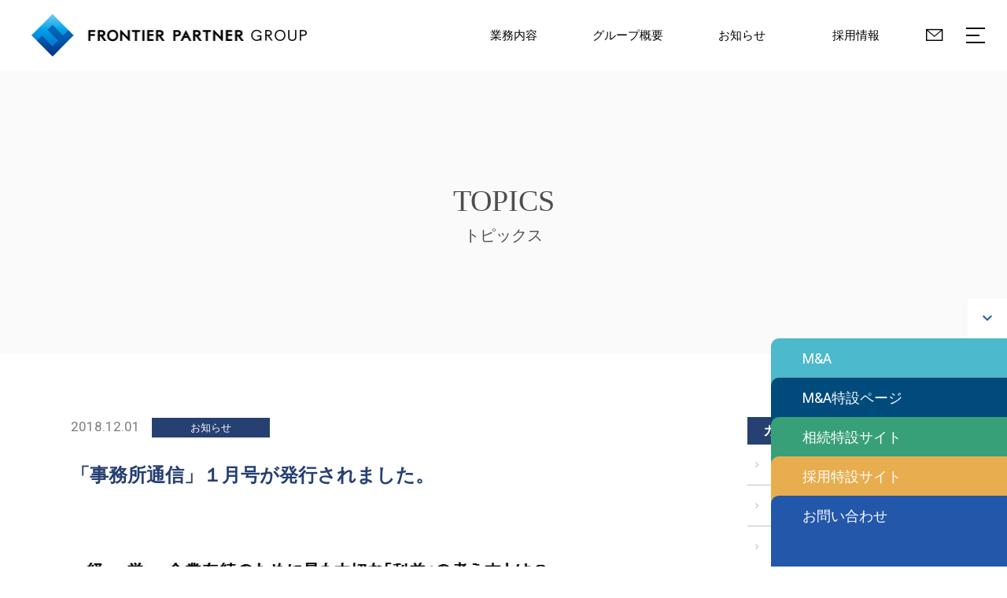

--- FILE ---
content_type: text/html; charset=UTF-8
request_url: https://frontierpartner.jp/topics/news/384/
body_size: 8366
content:
<!DOCTYPE html><html dir="ltr" lang="ja" prefix="og: https://ogp.me/ns#"><head>  <script async src="https://www.googletagmanager.com/gtag/js?id=UA-117531268-1"></script> <script>window.dataLayer = window.dataLayer || [];
  function gtag(){dataLayer.push(arguments);}
  gtag('js', new Date());

  gtag('config', 'UA-117531268-1');</script> <meta charset="UTF-8"><meta http-equiv="X-UA-Compatible" content="IE=edge"><meta name="viewport" content="width=device-width,initial-scale=1"><meta name="format-detection" content="email=no,telephone=no,address=no"><link rel="icon" type="image/png" href="https://frontierpartner.jp/site/wp-content/themes/fpc/img/favicon.png"><link media="all" href="https://frontierpartner.jp/site/wp-content/cache/autoptimize/css/autoptimize_ed4e53096f61c6e52394e0e3e2d39896.css" rel="stylesheet"><title>「事務所通信」１月号が発行されました。 | 税理士法人FPC フロンティアパートナーグループ</title><meta name="robots" content="max-image-preview:large" /><meta name="author" content="fpc_blog_admin"/><link rel="canonical" href="https://frontierpartner.jp/topics/news/384/" /><meta name="generator" content="All in One SEO (AIOSEO) 4.9.2" /><meta property="og:locale" content="ja_JP" /><meta property="og:site_name" content="税理士法人FPC フロンティアパートナーグループ | 帯広 札幌 東京" /><meta property="og:type" content="article" /><meta property="og:title" content="「事務所通信」１月号が発行されました。 | 税理士法人FPC フロンティアパートナーグループ" /><meta property="og:url" content="https://frontierpartner.jp/topics/news/384/" /><meta property="og:image" content="https://frontierpartner.jp/site/wp-content/uploads/2021/02/topics_pre.jpg" /><meta property="og:image:secure_url" content="https://frontierpartner.jp/site/wp-content/uploads/2021/02/topics_pre.jpg" /><meta property="og:image:width" content="750" /><meta property="og:image:height" content="444" /><meta property="article:published_time" content="2018-11-30T18:41:35+00:00" /><meta property="article:modified_time" content="2021-04-13T12:24:52+00:00" /><meta property="article:publisher" content="https://www.facebook.com/frontierpartnergroup/" /><meta name="twitter:card" content="summary" /><meta name="twitter:title" content="「事務所通信」１月号が発行されました。 | 税理士法人FPC フロンティアパートナーグループ" /><meta name="twitter:image" content="https://frontierpartner.jp/site/wp-content/uploads/2021/02/topics_pre.jpg" /> <script type="application/ld+json" class="aioseo-schema">{"@context":"https:\/\/schema.org","@graph":[{"@type":"BlogPosting","@id":"https:\/\/frontierpartner.jp\/topics\/news\/384\/#blogposting","name":"\u300c\u4e8b\u52d9\u6240\u901a\u4fe1\u300d\uff11\u6708\u53f7\u304c\u767a\u884c\u3055\u308c\u307e\u3057\u305f\u3002 | \u7a0e\u7406\u58eb\u6cd5\u4ebaFPC \u30d5\u30ed\u30f3\u30c6\u30a3\u30a2\u30d1\u30fc\u30c8\u30ca\u30fc\u30b0\u30eb\u30fc\u30d7","headline":"\u300c\u4e8b\u52d9\u6240\u901a\u4fe1\u300d\uff11\u6708\u53f7\u304c\u767a\u884c\u3055\u308c\u307e\u3057\u305f\u3002","author":{"@id":"https:\/\/frontierpartner.jp\/topics\/author\/fpc_blog_admin\/#author"},"publisher":{"@id":"https:\/\/frontierpartner.jp\/#organization"},"image":{"@type":"ImageObject","url":"https:\/\/frontierpartner.jp\/site\/wp-content\/uploads\/2021\/02\/topics_pre.jpg","width":750,"height":444},"datePublished":"2018-12-01T03:41:35+09:00","dateModified":"2021-04-13T21:24:52+09:00","inLanguage":"ja","mainEntityOfPage":{"@id":"https:\/\/frontierpartner.jp\/topics\/news\/384\/#webpage"},"isPartOf":{"@id":"https:\/\/frontierpartner.jp\/topics\/news\/384\/#webpage"},"articleSection":"\u304a\u77e5\u3089\u305b"},{"@type":"BreadcrumbList","@id":"https:\/\/frontierpartner.jp\/topics\/news\/384\/#breadcrumblist","itemListElement":[{"@type":"ListItem","@id":"https:\/\/frontierpartner.jp#listItem","position":1,"name":"\u30db\u30fc\u30e0","item":"https:\/\/frontierpartner.jp","nextItem":{"@type":"ListItem","@id":"https:\/\/frontierpartner.jp\/topics\/category\/news\/#listItem","name":"\u304a\u77e5\u3089\u305b"}},{"@type":"ListItem","@id":"https:\/\/frontierpartner.jp\/topics\/category\/news\/#listItem","position":2,"name":"\u304a\u77e5\u3089\u305b","item":"https:\/\/frontierpartner.jp\/topics\/category\/news\/","nextItem":{"@type":"ListItem","@id":"https:\/\/frontierpartner.jp\/topics\/news\/384\/#listItem","name":"\u300c\u4e8b\u52d9\u6240\u901a\u4fe1\u300d\uff11\u6708\u53f7\u304c\u767a\u884c\u3055\u308c\u307e\u3057\u305f\u3002"},"previousItem":{"@type":"ListItem","@id":"https:\/\/frontierpartner.jp#listItem","name":"\u30db\u30fc\u30e0"}},{"@type":"ListItem","@id":"https:\/\/frontierpartner.jp\/topics\/news\/384\/#listItem","position":3,"name":"\u300c\u4e8b\u52d9\u6240\u901a\u4fe1\u300d\uff11\u6708\u53f7\u304c\u767a\u884c\u3055\u308c\u307e\u3057\u305f\u3002","previousItem":{"@type":"ListItem","@id":"https:\/\/frontierpartner.jp\/topics\/category\/news\/#listItem","name":"\u304a\u77e5\u3089\u305b"}}]},{"@type":"Organization","@id":"https:\/\/frontierpartner.jp\/#organization","name":"\u7a0e\u7406\u58eb\u6cd5\u4ebaFPC \u30d5\u30ed\u30f3\u30c6\u30a3\u30a2\u30d1\u30fc\u30c8\u30ca\u30fc\u30b0\u30eb\u30fc\u30d7","description":"\u5e2f\u5e83 \u672d\u5e4c \u6771\u4eac","url":"https:\/\/frontierpartner.jp\/","telephone":"+81155243616","logo":{"@type":"ImageObject","url":"http:\/\/frontierpartner.jp\/site\/wp-content\/uploads\/2021\/04\/logo.png","@id":"https:\/\/frontierpartner.jp\/topics\/news\/384\/#organizationLogo"},"image":{"@id":"https:\/\/frontierpartner.jp\/topics\/news\/384\/#organizationLogo"},"sameAs":["https:\/\/www.facebook.com\/frontierpartnergroup\/","https:\/\/www.instagram.com\/frontierpartner\/"]},{"@type":"Person","@id":"https:\/\/frontierpartner.jp\/topics\/author\/fpc_blog_admin\/#author","url":"https:\/\/frontierpartner.jp\/topics\/author\/fpc_blog_admin\/","name":"fpc_blog_admin","image":{"@type":"ImageObject","@id":"https:\/\/frontierpartner.jp\/topics\/news\/384\/#authorImage","url":"https:\/\/secure.gravatar.com\/avatar\/f0aa7afb8e8f944638b54decfcaa5754bbde131ed074f31861f43ac6339e62e8?s=96&d=mm&r=g","width":96,"height":96,"caption":"fpc_blog_admin"}},{"@type":"WebPage","@id":"https:\/\/frontierpartner.jp\/topics\/news\/384\/#webpage","url":"https:\/\/frontierpartner.jp\/topics\/news\/384\/","name":"\u300c\u4e8b\u52d9\u6240\u901a\u4fe1\u300d\uff11\u6708\u53f7\u304c\u767a\u884c\u3055\u308c\u307e\u3057\u305f\u3002 | \u7a0e\u7406\u58eb\u6cd5\u4ebaFPC \u30d5\u30ed\u30f3\u30c6\u30a3\u30a2\u30d1\u30fc\u30c8\u30ca\u30fc\u30b0\u30eb\u30fc\u30d7","inLanguage":"ja","isPartOf":{"@id":"https:\/\/frontierpartner.jp\/#website"},"breadcrumb":{"@id":"https:\/\/frontierpartner.jp\/topics\/news\/384\/#breadcrumblist"},"author":{"@id":"https:\/\/frontierpartner.jp\/topics\/author\/fpc_blog_admin\/#author"},"creator":{"@id":"https:\/\/frontierpartner.jp\/topics\/author\/fpc_blog_admin\/#author"},"image":{"@type":"ImageObject","url":"https:\/\/frontierpartner.jp\/site\/wp-content\/uploads\/2021\/02\/topics_pre.jpg","@id":"https:\/\/frontierpartner.jp\/topics\/news\/384\/#mainImage","width":750,"height":444},"primaryImageOfPage":{"@id":"https:\/\/frontierpartner.jp\/topics\/news\/384\/#mainImage"},"datePublished":"2018-12-01T03:41:35+09:00","dateModified":"2021-04-13T21:24:52+09:00"},{"@type":"WebSite","@id":"https:\/\/frontierpartner.jp\/#website","url":"https:\/\/frontierpartner.jp\/","name":"\u7a0e\u7406\u58eb\u6cd5\u4ebaFPC \u30d5\u30ed\u30f3\u30c6\u30a3\u30a2\u30d1\u30fc\u30c8\u30ca\u30fc\u30b0\u30eb\u30fc\u30d7","description":"\u5e2f\u5e83 \u672d\u5e4c \u6771\u4eac","inLanguage":"ja","publisher":{"@id":"https:\/\/frontierpartner.jp\/#organization"}}]}</script> <link rel="alternate" title="oEmbed (JSON)" type="application/json+oembed" href="https://frontierpartner.jp/wp-json/oembed/1.0/embed?url=https%3A%2F%2Ffrontierpartner.jp%2Ftopics%2Fnews%2F384%2F" /><link rel="alternate" title="oEmbed (XML)" type="text/xml+oembed" href="https://frontierpartner.jp/wp-json/oembed/1.0/embed?url=https%3A%2F%2Ffrontierpartner.jp%2Ftopics%2Fnews%2F384%2F&#038;format=xml" /> <script type="text/javascript" src="https://frontierpartner.jp/site/wp-content/themes/fpc/js/jquery-3.3.1.min.js?ver=3.3.1" id="jquery-js"></script> <script type="text/javascript" src="https://frontierpartner.jp/site/wp-content/themes/fpc/js/jquery-migrate-1.4.1.min.js?ver=1.4.1" id="jquery-migrate-js"></script> <link rel="https://api.w.org/" href="https://frontierpartner.jp/wp-json/" /><link rel="alternate" title="JSON" type="application/json" href="https://frontierpartner.jp/wp-json/wp/v2/posts/384" /><link rel='shortlink' href='https://frontierpartner.jp/?p=384' /> <!--[if lt IE 9]> <script src="https://frontierpartner.jp/site/wp-content/themes/fpc/js/html5shiv.js"></script> <script src="https://frontierpartner.jp/site/wp-content/themes/fpc/js/css3-mediaqueries.js"></script> <![endif]-->  <script async src="https://www.googletagmanager.com/gtag/js?id=AW-360696328"></script> <script>window.dataLayer = window.dataLayer || [];
  function gtag(){dataLayer.push(arguments);}
  gtag('js', new Date());

  gtag('config', 'AW-360696328');</script> </head><body class="wp-singular post-template-default single single-post postid-384 single-format-standard wp-theme-fpc %e3%80%8c%e4%ba%8b%e5%8b%99%e6%89%80%e9%80%9a%e4%bf%a1%e3%80%8d%ef%bc%91%e6%9c%88%e5%8f%b7%e3%81%8c%e7%99%ba%e8%a1%8c%e3%81%95%e3%82%8c%e3%81%be%e3%81%97%e3%81%9f%e3%80%82 locale-ja"><header id="header" class="d-md-flex justify-content-md-between align-items-md-center"><div id="h_logo"><a href="https://frontierpartner.jp"><img data-src="https://frontierpartner.jp/site/wp-content/themes/fpc/img/logo.png" alt="FRONTIER PARTNER GROUP" width="350" class="lazyload" /></a></div><div id="h_nav"><ul id="header_menu" class="d-lg-flex nav"><li class="menu-item-has-children menu-item-business"> <a href="https://frontierpartner.jp/#service">業務内容</a><div class="sub-menu"><div class="sub-menu-inner"><ul><li class="menu-item-business01"><a href="https://frontierpartner.jp/tax-filing">税務申告業務</a></li><li class="menu-item-business02"><a href="https://frontierpartner.jp/financial-audit">会計監査</a></li><li class="menu-item-business03"><a href="https://frontierpartner.jp/features-advantages">M&Aコンサルティング</a></li><li class="menu-item-business04"><a href="https://frontierpartner.jp/management-accouting">管理会計の構築と運用支援</a></li><li class="menu-item-business05"><a href="https://frontierpartner.jp/reorganization">組織再編コンサルティング</a></li><li class="menu-item-business06"><a href="https://frontierpartner.jp/business-revitalization">経営改善・企業再生コンサルティング</a></li><li class="menu-item-business07"><a href="https://frontierpartner.jp/inheritance-measures">事業承継コンサルティング</a></li><li class="menu-item-business08"><a href="https://frontierpartner.jp/inheritance-tax">相続税申告・相続対策コンサルティング</a></li></ul></div></div></li><li class="menu-item-has-children menu-item-group"> <a href="https://frontierpartner.jp/group">グループ概要</a><div class="sub-menu"><div class="sub-menu-inner"><ul><li class="menu-item-group01"><a href="https://frontierpartner.jp/group##philosophy">企業理念</a></li><li class="menu-item-group02"><a href="https://frontierpartner.jp/group#about-group">グループ情報</a></li><li class="menu-item-group03"><a href="https://frontierpartner.jp/group#management">役員紹介</a></li><li class="menu-item-group04"><a href="https://frontierpartner.jp/group#office">事務所</a></li></ul></div></div></li><li><a href="https://frontierpartner.jp/topics">お知らせ</a></li><li><a href="http://frontierpartner.jp/recruit/" target="_blank">採用情報</a></li><li class="h_nav_mail"><a href="https://frontierpartner.jp/inquiry"><span class="fa-mail_line"></span></a></li></ul><div id="menu_btn"><div class="menu-trigger"> <span></span> <span></span> <span></span></div></div><nav id="nav"><div id="nav_inner" class="d-lg-flex justify-content-lg-between"><div class="nav_left"><ul class="d-sm-flex flex-wrap justify-sm-content-end"><li><a href="https://frontierpartner.jp/#service"><span class="menu_en en_min">SERVICE</span><span class="menu_jp">業務内容</span></a></li><li><a href="https://frontierpartner.jp/group/"><span class="menu_en en_min">OUR GROUP</span><span class="menu_jp">グループ概要</span></a></li><li><a href="https://frontierpartner.jp/features-advantages/"><span class="menu_en en_min">PICK UP M&A</span><span class="menu_jp">M&Aについて</span></a></li><li><a href="http://frontierpartner.jp/recruit/" target="_blank"><span class="menu_en en_min">RECRUIT</span><span class="menu_jp">採用情報</span></a></li><li><a href="https://frontierpartner.jp/ma/interview/"><span class="menu_en en_min">M&A PROJECT STORY</span><span class="menu_jp">M&Aプロジェクトストーリー</span></a></li><li><a href="https://frontierpartner.jp/topics/"><span class="menu_en en_min">INFORMATION</span><span class="menu_jp">お知らせ</span></a></li><li><a href="https://frontierpartner.jp/faq/"><span class="menu_en en_min">Q&A</span><span class="menu_jp">よくある質問</span></a></li></ul></div><div class="nav_right d-md-flex justify-content-md-between"><ul><li class="menu-item-has-children"><p>業務内容</p><ul class="sub-menu"><li><a href="https://frontierpartner.jp/tax-filing/">税務申告業務</a></li><li><a href="https://frontierpartner.jp/financial-audit/">会計監査</a></li><li><a href="https://frontierpartner.jp/features-advantages/">M&Aコンサルティング</a></li><li><a href="https://frontierpartner.jp/management-accouting/">管理会計の構築と運用支援</a></li><li><a href="https://frontierpartner.jp/reorganization/">組織再編コンサルティング</a></li><li><a href="https://frontierpartner.jp/business-revitalization/">経営改善・企業再生コンサルティング</a></li><li><a href="https://frontierpartner.jp/inheritance-measures/">事業承継コンサルティング</a></li><li><a href="https://frontierpartner.jp/inheritance-tax/">相続税申告・相続対策コンサルティング</a></li></ul></li><li class="menu-item-has-children"><p>PICK UP M&A</p><ul class="sub-menu"><li><a href="https://frontierpartner.jp/features-advantages/">M&Aについて</a></li><li><a href="https://frontierpartner.jp/ma/merit1/">譲渡のメリット＆デメリット</a></li><li><a href="https://frontierpartner.jp/ma/merit2/">譲受のメリット＆デメリット</a></li><li><a href="https://frontierpartner.jp/ma/interview/">成約インタビュー</a></li><li><a href="https://frontierpartner.jp/case-study/">成約実績</a></li></ul></li></ul><ul><li class="menu-item-has-children"> <a href="https://frontierpartner.jp/group/">グループ概要</a><ul class="sub-menu"><li><a href="https://frontierpartner.jp/group/#philosophy">企業理念</a></li><li><a href="https://frontierpartner.jp/group/#about-group">グループ情報</a></li><li><a href="https://frontierpartner.jp/group/#management">役員紹介</a></li><li><a href="https://frontierpartner.jp/group/#office">事務所</a></li></ul></li><li><a href="http://frontierpartner.jp/recruit/" target="_blank">採用情報</a></li><li><a href="https://frontierpartner.jp/topics/">お知らせ</a></li><li><a href="https://frontierpartner.jp/faq/">よくある質問</a></li><li><a href="https://frontierpartner.jp/inquiry/">お問い合わせ</a></li><li><a href="https://frontierpartner.jp/privacy-policy/">プライバシーポリシー</a></li><li><a href="https://app.mig-sys.jp/mig/office/NyDK9zAxj8/registration" target="_blank">メルマガ</a></li><li><a href="https://frontierpartner.jp/tkc-member/">TKC会員メニュー</a></li><li><a href="//www.123.tkcnf.or.jp/ContentsDelivery/Redirector.aspx?key=%3CEB%3C%3a6%27RIQ%27" target="_blank">お役立ち情報</a></li><li><a href="//www.123.tkcnf.or.jp/ContentsDelivery/Redirector.aspx?key=%3CTB%3b%3a6%27RI!%27" target="_blank">補助金・助成金情報</a></li><li><a href="//www.123.tkcnf.or.jp/ContentsDelivery/Redirector.aspx?key=%3C5B%3C%3a6%27RIA%27" target="_blank">病院・診療所の皆様へ</a></li><li><a href="//www.123.tkcnf.or.jp/ContentsDelivery/Redirector.aspx?key=%3C%24B%3b%3a6%27RI1%27" target="_blank">社会福祉法人の皆様へ</a></li><li><a href="https://frontierpartner.jp/links/">リンク</a></li><li class="nav_sns d-flex"> <a href="//www.facebook.com/frontierpartnergroup/" target="_blank"><span class="fa-facebook-f"></span></a> <a href="//www.instagram.com/frontierpartner/"><span class="fa-instagram" target="_blank"></span></a> <a href="//www.youtube.com/channel/UCfAtY115z2MQy4n3TKeSr2w" target="_blank"><span class="fa-youtube"></span></a></li></ul></div></div></nav></div></header><main id="main" role="main"><div id="fixed_btn"><div id="fixed_btn_click" class="active"><span class="fa-keyboard_arrow_up"></span></div><div class="fixed_btn_inner open"> <a href="https://frontierpartner.jp/features-advantages/" class="fixed_ma"><span>M&A</span></a> <a href="https://frontierpartner.jp/ma/lp/" class="fixed_ma_special"><span>M&A<br class="br_sp">特設ページ</span></a> <a href="https://souzoku.frontierpartner.jp/" class="fixed_special_site02" target="_blank"><span>相続<br class="br_sp">特設サイト</span></a> <a href="http://frontierpartner.jp/recruit/" class="fixed_special_site" target="_blank"><span>採用<br class="br_sp">特設サイト</span></a> <a href="https://frontierpartner.jp/inquiry" class="fixed_contact"><span>お問い合わせ</span></a></div></div><div id="page_tit02" class="d-flex align-items-center justify-content-center"><p><span class="en en_min">TOPICS</span><span class="jp">トピックス</span></p></div><div id="col_wrap" class="d-lg-flex justify-content-lg-between"><div id="col_main"><div class="topics_single_tit_area"> <time>2018.12.01</time><span class="cat"><a href="https://frontierpartner.jp/topics/category/news">お知らせ</a></span><h1 class="topics_single_tit">「事務所通信」１月号が発行されました。</h1></div><div id="topics_single_content"><p><img fetchpriority="high" decoding="async" src="https://frontierpartner.jp/site/wp-content/uploads/2021/02/bFOnnapx1543211375_l.jpg" alt="" width="960" height="720" /></p> <a href="https://frontierpartner.jp/topics/" class="gry_btn02 btn_center mt-5">一覧にもどる</a></div></div><div id="col_side"><div class="sidebox side_archive_box"><h4>カテゴリ</h4><ul><li class="cat-item cat-item-248"><a href="https://frontierpartner.jp/topics/category/%e9%9b%91%e5%ad%a6/">雑学<span class="post-count">20</span></a></li><li class="cat-item cat-item-1"><a href="https://frontierpartner.jp/topics/category/news/">お知らせ<span class="post-count">256</span></a></li><li class="cat-item cat-item-2"><a href="https://frontierpartner.jp/topics/category/business_achievement/">業務実績<span class="post-count">91</span></a></li><li class="cat-item cat-item-4"><a href="https://frontierpartner.jp/topics/category/seminar/">セミナー情報<span class="post-count">46</span></a></li><li class="cat-item cat-item-5"><a href="https://frontierpartner.jp/topics/category/blog/">スタッフブログ<span class="post-count">376</span></a></li><li class="cat-item cat-item-108"><a href="https://frontierpartner.jp/topics/category/recruiting/">人材募集<span class="post-count">1</span></a></li><li class="cat-item cat-item-6"><a href="https://frontierpartner.jp/topics/category/other/">その他<span class="post-count">2</span></a></li></ul></div><div class="sidebox side_archive_box"><h4>業務実績</h4><ul><li><a href="https://frontierpartner.jp/business_content/%e8%a3%9c%e5%8a%a9%e9%87%91%e3%82%b3%e3%83%b3%e3%82%b5%e3%83%ab/">補助金コンサル<span class="post-count">1</span></a></li><li><a href="https://frontierpartner.jp/business_content/%e7%b5%8c%e5%96%b6%e3%82%b3%e3%83%b3%e3%82%b5%e3%83%ab/">経営コンサル<span class="post-count">7</span></a></li><li><a href="https://frontierpartner.jp/business_content/corporate-tax/">税務申告業務<span class="post-count">1</span></a></li><li><a href="https://frontierpartner.jp/business_content/audit-assurance/">会計監査<span class="post-count">7</span></a></li><li><a href="https://frontierpartner.jp/business_content/ma-consulting/">M&amp;Aコンサル<span class="post-count">35</span></a></li><li><a href="https://frontierpartner.jp/business_content/management-accouting/">管理会計支援<span class="post-count">3</span></a></li><li><a href="https://frontierpartner.jp/business_content/reorganization/">組織再編コンサル<span class="post-count">10</span></a></li><li><a href="https://frontierpartner.jp/business_content/business-turnaround/">企業再生コンサル<span class="post-count">13</span></a></li><li><a href="https://frontierpartner.jp/business_content/business-succession/">事業承継コンサル<span class="post-count">8</span></a></li><li><a href="https://frontierpartner.jp/business_content/inheritance-tax/">相続税・相続対策<span class="post-count">4</span></a></li></ul></div><div class="sidebox side_archive_box"><h4>アーカイブ</h4><ul class="side_accordion"><li><p class="month_ttl"><span>2026年</span></p><ul><li> <a href="https://frontierpartner.jp/topics/date/2026/01"> 1月 <span class="post-count">5</span> </a></li></ul><li><p class="month_ttl"><span>2025年</span></p><ul><li> <a href="https://frontierpartner.jp/topics/date/2025/12"> 12月 <span class="post-count">7</span> </a></li><li> <a href="https://frontierpartner.jp/topics/date/2025/11"> 11月 <span class="post-count">5</span> </a></li><li> <a href="https://frontierpartner.jp/topics/date/2025/10"> 10月 <span class="post-count">7</span> </a></li><li> <a href="https://frontierpartner.jp/topics/date/2025/09"> 9月 <span class="post-count">7</span> </a></li><li> <a href="https://frontierpartner.jp/topics/date/2025/08"> 8月 <span class="post-count">5</span> </a></li><li> <a href="https://frontierpartner.jp/topics/date/2025/07"> 7月 <span class="post-count">3</span> </a></li><li> <a href="https://frontierpartner.jp/topics/date/2025/06"> 6月 <span class="post-count">4</span> </a></li><li> <a href="https://frontierpartner.jp/topics/date/2025/05"> 5月 <span class="post-count">5</span> </a></li><li> <a href="https://frontierpartner.jp/topics/date/2025/04"> 4月 <span class="post-count">4</span> </a></li><li> <a href="https://frontierpartner.jp/topics/date/2025/03"> 3月 <span class="post-count">3</span> </a></li><li> <a href="https://frontierpartner.jp/topics/date/2025/02"> 2月 <span class="post-count">1</span> </a></li><li> <a href="https://frontierpartner.jp/topics/date/2025/01"> 1月 <span class="post-count">3</span> </a></li></ul><li><p class="month_ttl"><span>2024年</span></p><ul><li> <a href="https://frontierpartner.jp/topics/date/2024/12"> 12月 <span class="post-count">4</span> </a></li><li> <a href="https://frontierpartner.jp/topics/date/2024/11"> 11月 <span class="post-count">4</span> </a></li><li> <a href="https://frontierpartner.jp/topics/date/2024/10"> 10月 <span class="post-count">6</span> </a></li><li> <a href="https://frontierpartner.jp/topics/date/2024/09"> 9月 <span class="post-count">3</span> </a></li><li> <a href="https://frontierpartner.jp/topics/date/2024/08"> 8月 <span class="post-count">2</span> </a></li><li> <a href="https://frontierpartner.jp/topics/date/2024/07"> 7月 <span class="post-count">5</span> </a></li><li> <a href="https://frontierpartner.jp/topics/date/2024/06"> 6月 <span class="post-count">5</span> </a></li><li> <a href="https://frontierpartner.jp/topics/date/2024/05"> 5月 <span class="post-count">2</span> </a></li><li> <a href="https://frontierpartner.jp/topics/date/2024/04"> 4月 <span class="post-count">9</span> </a></li><li> <a href="https://frontierpartner.jp/topics/date/2024/03"> 3月 <span class="post-count">5</span> </a></li><li> <a href="https://frontierpartner.jp/topics/date/2024/02"> 2月 <span class="post-count">7</span> </a></li><li> <a href="https://frontierpartner.jp/topics/date/2024/01"> 1月 <span class="post-count">5</span> </a></li></ul><li><p class="month_ttl"><span>2023年</span></p><ul><li> <a href="https://frontierpartner.jp/topics/date/2023/12"> 12月 <span class="post-count">4</span> </a></li><li> <a href="https://frontierpartner.jp/topics/date/2023/11"> 11月 <span class="post-count">4</span> </a></li><li> <a href="https://frontierpartner.jp/topics/date/2023/10"> 10月 <span class="post-count">3</span> </a></li><li> <a href="https://frontierpartner.jp/topics/date/2023/09"> 9月 <span class="post-count">7</span> </a></li><li> <a href="https://frontierpartner.jp/topics/date/2023/08"> 8月 <span class="post-count">4</span> </a></li><li> <a href="https://frontierpartner.jp/topics/date/2023/07"> 7月 <span class="post-count">9</span> </a></li><li> <a href="https://frontierpartner.jp/topics/date/2023/06"> 6月 <span class="post-count">9</span> </a></li><li> <a href="https://frontierpartner.jp/topics/date/2023/05"> 5月 <span class="post-count">8</span> </a></li><li> <a href="https://frontierpartner.jp/topics/date/2023/04"> 4月 <span class="post-count">7</span> </a></li><li> <a href="https://frontierpartner.jp/topics/date/2023/03"> 3月 <span class="post-count">14</span> </a></li><li> <a href="https://frontierpartner.jp/topics/date/2023/02"> 2月 <span class="post-count">8</span> </a></li><li> <a href="https://frontierpartner.jp/topics/date/2023/01"> 1月 <span class="post-count">11</span> </a></li></ul><li><p class="month_ttl"><span>2022年</span></p><ul><li> <a href="https://frontierpartner.jp/topics/date/2022/12"> 12月 <span class="post-count">8</span> </a></li><li> <a href="https://frontierpartner.jp/topics/date/2022/11"> 11月 <span class="post-count">3</span> </a></li><li> <a href="https://frontierpartner.jp/topics/date/2022/10"> 10月 <span class="post-count">6</span> </a></li><li> <a href="https://frontierpartner.jp/topics/date/2022/09"> 9月 <span class="post-count">7</span> </a></li><li> <a href="https://frontierpartner.jp/topics/date/2022/08"> 8月 <span class="post-count">6</span> </a></li><li> <a href="https://frontierpartner.jp/topics/date/2022/07"> 7月 <span class="post-count">7</span> </a></li><li> <a href="https://frontierpartner.jp/topics/date/2022/06"> 6月 <span class="post-count">11</span> </a></li><li> <a href="https://frontierpartner.jp/topics/date/2022/05"> 5月 <span class="post-count">6</span> </a></li><li> <a href="https://frontierpartner.jp/topics/date/2022/04"> 4月 <span class="post-count">7</span> </a></li><li> <a href="https://frontierpartner.jp/topics/date/2022/03"> 3月 <span class="post-count">5</span> </a></li><li> <a href="https://frontierpartner.jp/topics/date/2022/02"> 2月 <span class="post-count">8</span> </a></li><li> <a href="https://frontierpartner.jp/topics/date/2022/01"> 1月 <span class="post-count">9</span> </a></li></ul><li><p class="month_ttl"><span>2021年</span></p><ul><li> <a href="https://frontierpartner.jp/topics/date/2021/12"> 12月 <span class="post-count">8</span> </a></li><li> <a href="https://frontierpartner.jp/topics/date/2021/11"> 11月 <span class="post-count">6</span> </a></li><li> <a href="https://frontierpartner.jp/topics/date/2021/10"> 10月 <span class="post-count">7</span> </a></li><li> <a href="https://frontierpartner.jp/topics/date/2021/09"> 9月 <span class="post-count">9</span> </a></li><li> <a href="https://frontierpartner.jp/topics/date/2021/08"> 8月 <span class="post-count">12</span> </a></li><li> <a href="https://frontierpartner.jp/topics/date/2021/07"> 7月 <span class="post-count">9</span> </a></li><li> <a href="https://frontierpartner.jp/topics/date/2021/06"> 6月 <span class="post-count">8</span> </a></li><li> <a href="https://frontierpartner.jp/topics/date/2021/05"> 5月 <span class="post-count">10</span> </a></li><li> <a href="https://frontierpartner.jp/topics/date/2021/04"> 4月 <span class="post-count">12</span> </a></li><li> <a href="https://frontierpartner.jp/topics/date/2021/03"> 3月 <span class="post-count">6</span> </a></li><li> <a href="https://frontierpartner.jp/topics/date/2021/02"> 2月 <span class="post-count">9</span> </a></li><li> <a href="https://frontierpartner.jp/topics/date/2021/01"> 1月 <span class="post-count">6</span> </a></li></ul><li><p class="month_ttl"><span>2020年</span></p><ul><li> <a href="https://frontierpartner.jp/topics/date/2020/12"> 12月 <span class="post-count">8</span> </a></li><li> <a href="https://frontierpartner.jp/topics/date/2020/11"> 11月 <span class="post-count">7</span> </a></li><li> <a href="https://frontierpartner.jp/topics/date/2020/10"> 10月 <span class="post-count">12</span> </a></li><li> <a href="https://frontierpartner.jp/topics/date/2020/09"> 9月 <span class="post-count">8</span> </a></li><li> <a href="https://frontierpartner.jp/topics/date/2020/08"> 8月 <span class="post-count">9</span> </a></li><li> <a href="https://frontierpartner.jp/topics/date/2020/07"> 7月 <span class="post-count">9</span> </a></li><li> <a href="https://frontierpartner.jp/topics/date/2020/06"> 6月 <span class="post-count">9</span> </a></li><li> <a href="https://frontierpartner.jp/topics/date/2020/05"> 5月 <span class="post-count">8</span> </a></li><li> <a href="https://frontierpartner.jp/topics/date/2020/04"> 4月 <span class="post-count">16</span> </a></li><li> <a href="https://frontierpartner.jp/topics/date/2020/03"> 3月 <span class="post-count">12</span> </a></li><li> <a href="https://frontierpartner.jp/topics/date/2020/02"> 2月 <span class="post-count">7</span> </a></li><li> <a href="https://frontierpartner.jp/topics/date/2020/01"> 1月 <span class="post-count">12</span> </a></li></ul><li><p class="month_ttl"><span>2019年</span></p><ul><li> <a href="https://frontierpartner.jp/topics/date/2019/12"> 12月 <span class="post-count">12</span> </a></li><li> <a href="https://frontierpartner.jp/topics/date/2019/11"> 11月 <span class="post-count">13</span> </a></li><li> <a href="https://frontierpartner.jp/topics/date/2019/10"> 10月 <span class="post-count">8</span> </a></li><li> <a href="https://frontierpartner.jp/topics/date/2019/09"> 9月 <span class="post-count">3</span> </a></li><li> <a href="https://frontierpartner.jp/topics/date/2019/08"> 8月 <span class="post-count">8</span> </a></li><li> <a href="https://frontierpartner.jp/topics/date/2019/07"> 7月 <span class="post-count">8</span> </a></li><li> <a href="https://frontierpartner.jp/topics/date/2019/06"> 6月 <span class="post-count">8</span> </a></li><li> <a href="https://frontierpartner.jp/topics/date/2019/05"> 5月 <span class="post-count">4</span> </a></li><li> <a href="https://frontierpartner.jp/topics/date/2019/04"> 4月 <span class="post-count">14</span> </a></li><li> <a href="https://frontierpartner.jp/topics/date/2019/03"> 3月 <span class="post-count">3</span> </a></li><li> <a href="https://frontierpartner.jp/topics/date/2019/02"> 2月 <span class="post-count">15</span> </a></li><li> <a href="https://frontierpartner.jp/topics/date/2019/01"> 1月 <span class="post-count">12</span> </a></li></ul><li><p class="month_ttl"><span>2018年</span></p><ul><li> <a href="https://frontierpartner.jp/topics/date/2018/12"> 12月 <span class="post-count">13</span> </a></li><li> <a href="https://frontierpartner.jp/topics/date/2018/11"> 11月 <span class="post-count">7</span> </a></li><li> <a href="https://frontierpartner.jp/topics/date/2018/10"> 10月 <span class="post-count">6</span> </a></li><li> <a href="https://frontierpartner.jp/topics/date/2018/09"> 9月 <span class="post-count">4</span> </a></li><li> <a href="https://frontierpartner.jp/topics/date/2018/08"> 8月 <span class="post-count">10</span> </a></li><li> <a href="https://frontierpartner.jp/topics/date/2018/07"> 7月 <span class="post-count">15</span> </a></li><li> <a href="https://frontierpartner.jp/topics/date/2018/06"> 6月 <span class="post-count">16</span> </a></li><li> <a href="https://frontierpartner.jp/topics/date/2018/05"> 5月 <span class="post-count">3</span> </a></li><li> <a href="https://frontierpartner.jp/topics/date/2018/04"> 4月 <span class="post-count">1</span> </a></li><li> <a href="https://frontierpartner.jp/topics/date/2018/03"> 3月 <span class="post-count">47</span> </a></li><li> <a href="https://frontierpartner.jp/topics/date/2018/02"> 2月 <span class="post-count">3</span> </a></li><li> <a href="https://frontierpartner.jp/topics/date/2018/01"> 1月 <span class="post-count">1</span> </a></li></ul><li><p class="month_ttl"><span>2017年</span></p><ul><li> <a href="https://frontierpartner.jp/topics/date/2017/12"> 12月 <span class="post-count">2</span> </a></li><li> <a href="https://frontierpartner.jp/topics/date/2017/10"> 10月 <span class="post-count">1</span> </a></li><li> <a href="https://frontierpartner.jp/topics/date/2017/09"> 9月 <span class="post-count">1</span> </a></li><li> <a href="https://frontierpartner.jp/topics/date/2017/08"> 8月 <span class="post-count">1</span> </a></li><li> <a href="https://frontierpartner.jp/topics/date/2017/07"> 7月 <span class="post-count">1</span> </a></li><li> <a href="https://frontierpartner.jp/topics/date/2017/06"> 6月 <span class="post-count">1</span> </a></li><li> <a href="https://frontierpartner.jp/topics/date/2017/02"> 2月 <span class="post-count">1</span> </a></li><li> <a href="https://frontierpartner.jp/topics/date/2017/01"> 1月 <span class="post-count">1</span> </a></li></ul><li><p class="month_ttl"><span>2016年</span></p><ul><li> <a href="https://frontierpartner.jp/topics/date/2016/11"> 11月 <span class="post-count">1</span> </a></li><li> <a href="https://frontierpartner.jp/topics/date/2016/06"> 6月 <span class="post-count">1</span> </a></li><li> <a href="https://frontierpartner.jp/topics/date/2016/01"> 1月 <span class="post-count">1</span> </a></li></ul><li><p class="month_ttl"><span>2015年</span></p><ul><li> <a href="https://frontierpartner.jp/topics/date/2015/10"> 10月 <span class="post-count">1</span> </a></li><li> <a href="https://frontierpartner.jp/topics/date/2015/09"> 9月 <span class="post-count">1</span> </a></li><li> <a href="https://frontierpartner.jp/topics/date/2015/05"> 5月 <span class="post-count">1</span> </a></li><li> <a href="https://frontierpartner.jp/topics/date/2015/03"> 3月 <span class="post-count">1</span> </a></li><li> <a href="https://frontierpartner.jp/topics/date/2015/01"> 1月 <span class="post-count">1</span> </a></li></ul><li><p class="month_ttl"><span>2014年</span></p><ul><li> <a href="https://frontierpartner.jp/topics/date/2014/12"> 12月 <span class="post-count">1</span> </a></li><li> <a href="https://frontierpartner.jp/topics/date/2014/10"> 10月 <span class="post-count">1</span> </a></li><li> <a href="https://frontierpartner.jp/topics/date/2014/06"> 6月 <span class="post-count">1</span> </a></li><li> <a href="https://frontierpartner.jp/topics/date/2014/03"> 3月 <span class="post-count">1</span> </a></li><li> <a href="https://frontierpartner.jp/topics/date/2014/01"> 1月 <span class="post-count">1</span> </a></li></ul><li><p class="month_ttl"><span>2013年</span></p><ul><li> <a href="https://frontierpartner.jp/topics/date/2013/10"> 10月 <span class="post-count">2</span> </a></li><li> <a href="https://frontierpartner.jp/topics/date/2013/07"> 7月 <span class="post-count">1</span> </a></li><li> <a href="https://frontierpartner.jp/topics/date/2013/05"> 5月 <span class="post-count">1</span> </a></li><li> <a href="https://frontierpartner.jp/topics/date/2013/01"> 1月 <span class="post-count">1</span> </a></li></ul><li><p class="month_ttl"><span>2012年</span></p><ul><li> <a href="https://frontierpartner.jp/topics/date/2012/10"> 10月 <span class="post-count">1</span> </a></li><li> <a href="https://frontierpartner.jp/topics/date/2012/02"> 2月 <span class="post-count">1</span> </a></li></ul><li><p class="month_ttl"><span>2011年</span></p><ul><li> <a href="https://frontierpartner.jp/topics/date/2011/10"> 10月 <span class="post-count">2</span> </a></li><li> <a href="https://frontierpartner.jp/topics/date/2011/06"> 6月 <span class="post-count">1</span> </a></li><li> <a href="https://frontierpartner.jp/topics/date/2011/04"> 4月 <span class="post-count">1</span> </a></li><li> <a href="https://frontierpartner.jp/topics/date/2011/03"> 3月 <span class="post-count">1</span> </a></li></ul></li></ul></div></div></div><section id="contact"><div class="container"><h2 class="min fadein">経営に関するお困りごとは<br class="br_sp">お気軽にご相談ください。</h2><ul class="d-flex justify-content-center fadein"><li>無料相談</li><li>秘密厳守</li></ul><div class="d-lg-flex contact_wrap"><div class="contact_box fadein"><div class="contact_icon"> <img data-src="https://frontierpartner.jp/site/wp-content/themes/fpc/img/tel.svg" alt="TEL" width="58" class="lazyload"></div><h3 class="min">お電話でのご相談</h3> <a href="tel:0155-24-3616" class="en_min tel_num">0155-24-3616</a><p>受付時間　平日9:00-17:30</p></div><div class="contact_box fadein"><div class="contact_icon"> <img data-src="https://frontierpartner.jp/site/wp-content/themes/fpc/img/mail.svg" alt="MAIL" width="58" class="lazyload"></div><h3 class="min">メールでのご相談</h3> <a href="https://frontierpartner.jp/inquiry/" class="btn">お問い合わせフォーム</a><p>お気軽にお問い合わせください</p></div><div class="contact_box fadein"><div class="contact_icon"> <img data-src="https://frontierpartner.jp/site/wp-content/themes/fpc/img/q.svg" alt="Q" width="58" class="lazyload"></div><h3 class="min">よくあるご質問</h3> <a href="https://frontierpartner.jp/faq/" class="btn">質問を見る</a><p>質問と回答を紹介しています</p></div></div></div></section></main><footer id="footer"><div class="container"><div id="pagetop" class=""><a href="#"><span class="fa-keyboard_arrow_up"></span></a></div><div class="f_sns"> <a href="//www.facebook.com/frontierpartnergroup/" target="_blank"><span class="fa-facebook-f"></span></a> <a href="//www.instagram.com/frontierpartner/" target="_blank"><span class="fa-instagram"></span></a> <a href="//www.youtube.com/channel/UCfAtY115z2MQy4n3TKeSr2w" target="_blank"><span class="fa-youtube"></span></a></div><div class="f_nav"> <a href="https://frontierpartner.jp">フロンティアパートナーグループ</a><div class="d-md-flex justify-content-md-between mt-5"><ul><li class="menu-item-has-children"><p>業務内容</p><ul class="sub-menu"><li><a href="https://frontierpartner.jp/tax-filing/">税務申告業務</a></li><li><a href="https://frontierpartner.jp/financial-audit/">会計監査</a></li><li><a href="https://frontierpartner.jp/features-advantages/">M&Aコンサルティング</a></li><li><a href="https://frontierpartner.jp/management-accouting/">管理会計の構築と運用支援</a></li><li><a href="https://frontierpartner.jp/reorganization/">組織再編コンサルティング</a></li><li><a href="https://frontierpartner.jp/business-revitalization/">経営改善・企業再生コンサルティング</a></li><li><a href="https://frontierpartner.jp/inheritance-measures/">事業承継コンサルティング</a></li><li><a href="https://frontierpartner.jp/inheritance-tax/">相続税申告・相続対策コンサルティング</a></li></ul></li></ul><ul><li class="menu-item-has-children"><p>PICK UP M&A</p><ul class="sub-menu"><li><a href="https://frontierpartner.jp/features-advantages/">M&Aについて</a></li><li><a href="https://frontierpartner.jp/ma/merit1/">譲渡のメリット＆デメリット</a></li><li><a href="https://frontierpartner.jp/ma/merit2/">譲受のメリット＆デメリット</a></li><li><a href="https://frontierpartner.jp/ma/interview/">成約インタビュー</a></li><li><a href="https://frontierpartner.jp/case-study/">成約実績</a></li></ul></li><li class="menu-item-has-children"> <a href="https://frontierpartner.jp/group/">グループ概要</a><ul class="sub-menu"><li><a href="https://frontierpartner.jp/group/#philosophy">企業理念</a></li><li><a href="https://frontierpartner.jp/group/#about-group">グループ情報</a></li><li><a href="https://frontierpartner.jp/group/#management">役員紹介</a></li><li><a href="https://frontierpartner.jp/group/#office">事務所</a></li></ul></li></ul><ul><li><a href="http://frontierpartner.jp/recruit/" target="_blank">採用情報</a></li><li><a href="https://frontierpartner.jp/topics/">お知らせ</a></li><li><a href="https://frontierpartner.jp/faq/">よくある質問</a></li><li><a href="https://frontierpartner.jp/inquiry/">お問い合わせ</a></li><li><a href="https://frontierpartner.jp/privacy-policy/">プライバシーポリシー</a></li><li><a href="https://app.mig-sys.jp/mig/office/NyDK9zAxj8/registration" target="_blank">メルマガ</a></li><li><a href="https://frontierpartner.jp/tkc-member/">TKC会員メニュー</a></li><li><a href="//www.123.tkcnf.or.jp/ContentsDelivery/Redirector.aspx?key=%3CEB%3C%3a6%27RIQ%27" target="_blank">お役立ち情報</a></li><li><a href="//www.123.tkcnf.or.jp/ContentsDelivery/Redirector.aspx?key=%3CTB%3b%3a6%27RI!%27" target="_blank">補助金・助成金情報</a></li><li><a href="//www.123.tkcnf.or.jp/ContentsDelivery/Redirector.aspx?key=%3C5B%3C%3a6%27RIA%27" target="_blank">病院・診療所の皆様へ</a></li><li><a href="//www.123.tkcnf.or.jp/ContentsDelivery/Redirector.aspx?key=%3C%24B%3b%3a6%27RI1%27" target="_blank">社会福祉法人の皆様へ</a></li><li><a href="https://frontierpartner.jp/links/">リンク</a></li></ul></div></div> <a href="https://frontierpartner.jp" class="f_logo"><img data-src="https://frontierpartner.jp/site/wp-content/themes/fpc/img/fc_text.svg" alt="FRONTIER PARTNER" width="325" height="17" class="lazyload"></a><div class="office_add"><ul class="d-md-flex justify-content-md-between"><li><h3>帯広オフィス</h3><p>〒080-0017 帯広市西7条南6丁目1番地4</p><p class="office_tel">TEL（0155）24-3616（代表）<br>FAX（0155）28-2313</p></li><li><h3>札幌オフィス</h3><p>〒060-0062　札幌市中央区南2条西5丁目<br>10番地2 サンワード南2西5ビル9F</p><p class="office_tel">TEL (011)374-1752<br>FAX (011)374-1762</p></li><li><h3>東京事務所</h3><p>〒105-0012 東京都港区芝大門1丁目<br>1番21号 成和大門ビル4F</p><p class="office_tel">TEL (03)6721-5729<br>FAX  (03)6721-5719</p></li></ul><p class="mt-3">※東京事務所は税理士法人の支店ではございません。</p></div><p class="copy">&copy; Frontier Partner Group</p></div></footer> <script type="speculationrules">{"prefetch":[{"source":"document","where":{"and":[{"href_matches":"/*"},{"not":{"href_matches":["/site/wp-*.php","/site/wp-admin/*","/site/wp-content/uploads/*","/site/wp-content/*","/site/wp-content/plugins/*","/site/wp-content/themes/fpc/*","/*\\?(.+)"]}},{"not":{"selector_matches":"a[rel~=\"nofollow\"]"}},{"not":{"selector_matches":".no-prefetch, .no-prefetch a"}}]},"eagerness":"conservative"}]}</script> <script type="module"  src="https://frontierpartner.jp/site/wp-content/plugins/all-in-one-seo-pack/dist/Lite/assets/table-of-contents.95d0dfce.js?ver=4.9.2" id="aioseo/js/src/vue/standalone/blocks/table-of-contents/frontend.js-js"></script> <script type="text/javascript" src="https://frontierpartner.jp/site/wp-includes/js/dist/hooks.min.js?ver=dd5603f07f9220ed27f1" id="wp-hooks-js"></script> <script type="text/javascript" src="https://frontierpartner.jp/site/wp-includes/js/dist/i18n.min.js?ver=c26c3dc7bed366793375" id="wp-i18n-js"></script> <script type="text/javascript" id="wp-i18n-js-after">wp.i18n.setLocaleData( { 'text direction\u0004ltr': [ 'ltr' ] } );
wp.i18n.setLocaleData( { 'text direction\u0004ltr': [ 'ltr' ] } );
//# sourceURL=wp-i18n-js-after</script> <script type="text/javascript" src="https://frontierpartner.jp/site/wp-content/plugins/contact-form-7/includes/swv/js/index.js?ver=6.1.4" id="swv-js"></script> <script type="text/javascript" id="contact-form-7-js-translations">( function( domain, translations ) {
	var localeData = translations.locale_data[ domain ] || translations.locale_data.messages;
	localeData[""].domain = domain;
	wp.i18n.setLocaleData( localeData, domain );
} )( "contact-form-7", {"translation-revision-date":"2025-11-30 08:12:23+0000","generator":"GlotPress\/4.0.3","domain":"messages","locale_data":{"messages":{"":{"domain":"messages","plural-forms":"nplurals=1; plural=0;","lang":"ja_JP"},"This contact form is placed in the wrong place.":["\u3053\u306e\u30b3\u30f3\u30bf\u30af\u30c8\u30d5\u30a9\u30fc\u30e0\u306f\u9593\u9055\u3063\u305f\u4f4d\u7f6e\u306b\u7f6e\u304b\u308c\u3066\u3044\u307e\u3059\u3002"],"Error:":["\u30a8\u30e9\u30fc:"]}},"comment":{"reference":"includes\/js\/index.js"}} );
//# sourceURL=contact-form-7-js-translations</script> <script type="text/javascript" id="contact-form-7-js-before">var wpcf7 = {
    "api": {
        "root": "https:\/\/frontierpartner.jp\/wp-json\/",
        "namespace": "contact-form-7\/v1"
    }
};
//# sourceURL=contact-form-7-js-before</script> <script type="text/javascript" src="https://frontierpartner.jp/site/wp-content/plugins/contact-form-7/includes/js/index.js?ver=6.1.4" id="contact-form-7-js"></script> <script type="text/javascript" id="cf7msm-js-extra">var cf7msm_posted_data = [];
//# sourceURL=cf7msm-js-extra</script> <script type="text/javascript" src="https://frontierpartner.jp/site/wp-content/plugins/contact-form-7-multi-step-module/resources/cf7msm.min.js?ver=4.5" id="cf7msm-js"></script> <script type="text/javascript" src="https://frontierpartner.jp/site/wp-content/themes/fpc/js/flexibility.js?ver=6.9" id="flexibility-js"></script> <script type="text/javascript" src="https://frontierpartner.jp/site/wp-content/themes/fpc/js/ofi.min.js?ver=6.9" id="ofijs-js"></script> <script type="text/javascript" src="https://frontierpartner.jp/site/wp-content/themes/fpc/js/picturefill.min.js?ver=6.9" id="picturefill-js"></script> <script type="text/javascript" src="https://frontierpartner.jp/site/wp-content/themes/fpc/js/jquery.inview.js?ver=6.9" id="inview-js-js"></script> <script type="text/javascript" src="https://frontierpartner.jp/site/wp-content/themes/fpc/js/lazysizes.min.js?ver=6.9" id="lazysizes-js"></script> <script type="text/javascript" src="https://frontierpartner.jp/site/wp-content/themes/fpc/js/common.js?ver=6.9" id="common-js-js"></script> <script type="text/javascript" src="https://frontierpartner.jp/site/wp-content/themes/fpc/js/slick.min.js?ver=6.9" id="slick-js-js"></script> <script type="text/javascript" src="https://yubinbango.github.io/yubinbango/yubinbango.js?ver=6.9" id="yubinbango-js"></script> <script type="text/javascript">$(document).ready(function(){
  $(".case_study_slider").slick({
    autoplay: true,
    arrows: true,
    dots: false,
    slidesToShow: 3,
    slidesToScroll: 1,
    //lazyLoad: 'ondemand',
    infinite: true,
    rows: 2,
    responsive: [{
        breakpoint: 992, 
        settings: {
          slidesToShow: 3,
          slidesToScroll: 1,
          dots: true,
          arrows: false,
        }
      },{
        breakpoint: 767, 
        settings: {
          slidesToShow: 1,
          slidesToScroll: 1,
          arrows: false,
          dots: true,
        }
      }]
  });
});
  var arg = new Object;
  url = location.search.substring(1).split('&');
  for(i=0; url[i]; i++) {
    var k = url[i].split('=');
    arg[k[0]] = k[1];
  }
  var id = arg.tag;
  $(function() {
    $("select[name=tag]").val(id).addClass("selected");
  });</script> </body></html>

--- FILE ---
content_type: text/css
request_url: https://frontierpartner.jp/site/wp-content/cache/autoptimize/css/autoptimize_ed4e53096f61c6e52394e0e3e2d39896.css
body_size: 26820
content:
@import url('https://fonts.googleapis.com/css2?family=Newsreader&family=Roboto:wght@400;700&display=swap');
img:is([sizes=auto i],[sizes^="auto," i]){contain-intrinsic-size:3000px 1500px}
:root{--wp-block-synced-color:#7a00df;--wp-block-synced-color--rgb:122,0,223;--wp-bound-block-color:var(--wp-block-synced-color);--wp-editor-canvas-background:#ddd;--wp-admin-theme-color:#007cba;--wp-admin-theme-color--rgb:0,124,186;--wp-admin-theme-color-darker-10:#006ba1;--wp-admin-theme-color-darker-10--rgb:0,107,160.5;--wp-admin-theme-color-darker-20:#005a87;--wp-admin-theme-color-darker-20--rgb:0,90,135;--wp-admin-border-width-focus:2px}@media (min-resolution:192dpi){:root{--wp-admin-border-width-focus:1.5px}}.wp-element-button{cursor:pointer}:root .has-very-light-gray-background-color{background-color:#eee}:root .has-very-dark-gray-background-color{background-color:#313131}:root .has-very-light-gray-color{color:#eee}:root .has-very-dark-gray-color{color:#313131}:root .has-vivid-green-cyan-to-vivid-cyan-blue-gradient-background{background:linear-gradient(135deg,#00d084,#0693e3)}:root .has-purple-crush-gradient-background{background:linear-gradient(135deg,#34e2e4,#4721fb 50%,#ab1dfe)}:root .has-hazy-dawn-gradient-background{background:linear-gradient(135deg,#faaca8,#dad0ec)}:root .has-subdued-olive-gradient-background{background:linear-gradient(135deg,#fafae1,#67a671)}:root .has-atomic-cream-gradient-background{background:linear-gradient(135deg,#fdd79a,#004a59)}:root .has-nightshade-gradient-background{background:linear-gradient(135deg,#330968,#31cdcf)}:root .has-midnight-gradient-background{background:linear-gradient(135deg,#020381,#2874fc)}:root{--wp--preset--font-size--normal:16px;--wp--preset--font-size--huge:42px}.has-regular-font-size{font-size:1em}.has-larger-font-size{font-size:2.625em}.has-normal-font-size{font-size:var(--wp--preset--font-size--normal)}.has-huge-font-size{font-size:var(--wp--preset--font-size--huge)}.has-text-align-center{text-align:center}.has-text-align-left{text-align:left}.has-text-align-right{text-align:right}.has-fit-text{white-space:nowrap!important}#end-resizable-editor-section{display:none}.aligncenter{clear:both}.items-justified-left{justify-content:flex-start}.items-justified-center{justify-content:center}.items-justified-right{justify-content:flex-end}.items-justified-space-between{justify-content:space-between}.screen-reader-text{border:0;clip-path:inset(50%);height:1px;margin:-1px;overflow:hidden;padding:0;position:absolute;width:1px;word-wrap:normal!important}.screen-reader-text:focus{background-color:#ddd;clip-path:none;color:#444;display:block;font-size:1em;height:auto;left:5px;line-height:normal;padding:15px 23px 14px;text-decoration:none;top:5px;width:auto;z-index:100000}html :where(.has-border-color){border-style:solid}html :where([style*=border-top-color]){border-top-style:solid}html :where([style*=border-right-color]){border-right-style:solid}html :where([style*=border-bottom-color]){border-bottom-style:solid}html :where([style*=border-left-color]){border-left-style:solid}html :where([style*=border-width]){border-style:solid}html :where([style*=border-top-width]){border-top-style:solid}html :where([style*=border-right-width]){border-right-style:solid}html :where([style*=border-bottom-width]){border-bottom-style:solid}html :where([style*=border-left-width]){border-left-style:solid}html :where(img[class*=wp-image-]){height:auto;max-width:100%}:where(figure){margin:0 0 1em}html :where(.is-position-sticky){--wp-admin--admin-bar--position-offset:var(--wp-admin--admin-bar--height,0px)}@media screen and (max-width:600px){html :where(.is-position-sticky){--wp-admin--admin-bar--position-offset:0px}}
:root{--wp--preset--aspect-ratio--square:1;--wp--preset--aspect-ratio--4-3:4/3;--wp--preset--aspect-ratio--3-4:3/4;--wp--preset--aspect-ratio--3-2:3/2;--wp--preset--aspect-ratio--2-3:2/3;--wp--preset--aspect-ratio--16-9:16/9;--wp--preset--aspect-ratio--9-16:9/16;--wp--preset--color--black:#000;--wp--preset--color--cyan-bluish-gray:#abb8c3;--wp--preset--color--white:#fff;--wp--preset--color--pale-pink:#f78da7;--wp--preset--color--vivid-red:#cf2e2e;--wp--preset--color--luminous-vivid-orange:#ff6900;--wp--preset--color--luminous-vivid-amber:#fcb900;--wp--preset--color--light-green-cyan:#7bdcb5;--wp--preset--color--vivid-green-cyan:#00d084;--wp--preset--color--pale-cyan-blue:#8ed1fc;--wp--preset--color--vivid-cyan-blue:#0693e3;--wp--preset--color--vivid-purple:#9b51e0;--wp--preset--gradient--vivid-cyan-blue-to-vivid-purple:linear-gradient(135deg,#0693e3 0%,#9b51e0 100%);--wp--preset--gradient--light-green-cyan-to-vivid-green-cyan:linear-gradient(135deg,#7adcb4 0%,#00d082 100%);--wp--preset--gradient--luminous-vivid-amber-to-luminous-vivid-orange:linear-gradient(135deg,#fcb900 0%,#ff6900 100%);--wp--preset--gradient--luminous-vivid-orange-to-vivid-red:linear-gradient(135deg,#ff6900 0%,#cf2e2e 100%);--wp--preset--gradient--very-light-gray-to-cyan-bluish-gray:linear-gradient(135deg,#eee 0%,#a9b8c3 100%);--wp--preset--gradient--cool-to-warm-spectrum:linear-gradient(135deg,#4aeadc 0%,#9778d1 20%,#cf2aba 40%,#ee2c82 60%,#fb6962 80%,#fef84c 100%);--wp--preset--gradient--blush-light-purple:linear-gradient(135deg,#ffceec 0%,#9896f0 100%);--wp--preset--gradient--blush-bordeaux:linear-gradient(135deg,#fecda5 0%,#fe2d2d 50%,#6b003e 100%);--wp--preset--gradient--luminous-dusk:linear-gradient(135deg,#ffcb70 0%,#c751c0 50%,#4158d0 100%);--wp--preset--gradient--pale-ocean:linear-gradient(135deg,#fff5cb 0%,#b6e3d4 50%,#33a7b5 100%);--wp--preset--gradient--electric-grass:linear-gradient(135deg,#caf880 0%,#71ce7e 100%);--wp--preset--gradient--midnight:linear-gradient(135deg,#020381 0%,#2874fc 100%);--wp--preset--font-size--small:13px;--wp--preset--font-size--medium:20px;--wp--preset--font-size--large:36px;--wp--preset--font-size--x-large:42px;--wp--preset--spacing--20:.44rem;--wp--preset--spacing--30:.67rem;--wp--preset--spacing--40:1rem;--wp--preset--spacing--50:1.5rem;--wp--preset--spacing--60:2.25rem;--wp--preset--spacing--70:3.38rem;--wp--preset--spacing--80:5.06rem;--wp--preset--shadow--natural:6px 6px 9px rgba(0,0,0,.2);--wp--preset--shadow--deep:12px 12px 50px rgba(0,0,0,.4);--wp--preset--shadow--sharp:6px 6px 0px rgba(0,0,0,.2);--wp--preset--shadow--outlined:6px 6px 0px -3px #fff,6px 6px #000;--wp--preset--shadow--crisp:6px 6px 0px #000}:where(.is-layout-flex){gap:.5em}:where(.is-layout-grid){gap:.5em}body .is-layout-flex{display:flex}.is-layout-flex{flex-wrap:wrap;align-items:center}.is-layout-flex>:is(*,div){margin:0}body .is-layout-grid{display:grid}.is-layout-grid>:is(*,div){margin:0}:where(.wp-block-columns.is-layout-flex){gap:2em}:where(.wp-block-columns.is-layout-grid){gap:2em}:where(.wp-block-post-template.is-layout-flex){gap:1.25em}:where(.wp-block-post-template.is-layout-grid){gap:1.25em}.has-black-color{color:var(--wp--preset--color--black) !important}.has-cyan-bluish-gray-color{color:var(--wp--preset--color--cyan-bluish-gray) !important}.has-white-color{color:var(--wp--preset--color--white) !important}.has-pale-pink-color{color:var(--wp--preset--color--pale-pink) !important}.has-vivid-red-color{color:var(--wp--preset--color--vivid-red) !important}.has-luminous-vivid-orange-color{color:var(--wp--preset--color--luminous-vivid-orange) !important}.has-luminous-vivid-amber-color{color:var(--wp--preset--color--luminous-vivid-amber) !important}.has-light-green-cyan-color{color:var(--wp--preset--color--light-green-cyan) !important}.has-vivid-green-cyan-color{color:var(--wp--preset--color--vivid-green-cyan) !important}.has-pale-cyan-blue-color{color:var(--wp--preset--color--pale-cyan-blue) !important}.has-vivid-cyan-blue-color{color:var(--wp--preset--color--vivid-cyan-blue) !important}.has-vivid-purple-color{color:var(--wp--preset--color--vivid-purple) !important}.has-black-background-color{background-color:var(--wp--preset--color--black) !important}.has-cyan-bluish-gray-background-color{background-color:var(--wp--preset--color--cyan-bluish-gray) !important}.has-white-background-color{background-color:var(--wp--preset--color--white) !important}.has-pale-pink-background-color{background-color:var(--wp--preset--color--pale-pink) !important}.has-vivid-red-background-color{background-color:var(--wp--preset--color--vivid-red) !important}.has-luminous-vivid-orange-background-color{background-color:var(--wp--preset--color--luminous-vivid-orange) !important}.has-luminous-vivid-amber-background-color{background-color:var(--wp--preset--color--luminous-vivid-amber) !important}.has-light-green-cyan-background-color{background-color:var(--wp--preset--color--light-green-cyan) !important}.has-vivid-green-cyan-background-color{background-color:var(--wp--preset--color--vivid-green-cyan) !important}.has-pale-cyan-blue-background-color{background-color:var(--wp--preset--color--pale-cyan-blue) !important}.has-vivid-cyan-blue-background-color{background-color:var(--wp--preset--color--vivid-cyan-blue) !important}.has-vivid-purple-background-color{background-color:var(--wp--preset--color--vivid-purple) !important}.has-black-border-color{border-color:var(--wp--preset--color--black) !important}.has-cyan-bluish-gray-border-color{border-color:var(--wp--preset--color--cyan-bluish-gray) !important}.has-white-border-color{border-color:var(--wp--preset--color--white) !important}.has-pale-pink-border-color{border-color:var(--wp--preset--color--pale-pink) !important}.has-vivid-red-border-color{border-color:var(--wp--preset--color--vivid-red) !important}.has-luminous-vivid-orange-border-color{border-color:var(--wp--preset--color--luminous-vivid-orange) !important}.has-luminous-vivid-amber-border-color{border-color:var(--wp--preset--color--luminous-vivid-amber) !important}.has-light-green-cyan-border-color{border-color:var(--wp--preset--color--light-green-cyan) !important}.has-vivid-green-cyan-border-color{border-color:var(--wp--preset--color--vivid-green-cyan) !important}.has-pale-cyan-blue-border-color{border-color:var(--wp--preset--color--pale-cyan-blue) !important}.has-vivid-cyan-blue-border-color{border-color:var(--wp--preset--color--vivid-cyan-blue) !important}.has-vivid-purple-border-color{border-color:var(--wp--preset--color--vivid-purple) !important}.has-vivid-cyan-blue-to-vivid-purple-gradient-background{background:var(--wp--preset--gradient--vivid-cyan-blue-to-vivid-purple) !important}.has-light-green-cyan-to-vivid-green-cyan-gradient-background{background:var(--wp--preset--gradient--light-green-cyan-to-vivid-green-cyan) !important}.has-luminous-vivid-amber-to-luminous-vivid-orange-gradient-background{background:var(--wp--preset--gradient--luminous-vivid-amber-to-luminous-vivid-orange) !important}.has-luminous-vivid-orange-to-vivid-red-gradient-background{background:var(--wp--preset--gradient--luminous-vivid-orange-to-vivid-red) !important}.has-very-light-gray-to-cyan-bluish-gray-gradient-background{background:var(--wp--preset--gradient--very-light-gray-to-cyan-bluish-gray) !important}.has-cool-to-warm-spectrum-gradient-background{background:var(--wp--preset--gradient--cool-to-warm-spectrum) !important}.has-blush-light-purple-gradient-background{background:var(--wp--preset--gradient--blush-light-purple) !important}.has-blush-bordeaux-gradient-background{background:var(--wp--preset--gradient--blush-bordeaux) !important}.has-luminous-dusk-gradient-background{background:var(--wp--preset--gradient--luminous-dusk) !important}.has-pale-ocean-gradient-background{background:var(--wp--preset--gradient--pale-ocean) !important}.has-electric-grass-gradient-background{background:var(--wp--preset--gradient--electric-grass) !important}.has-midnight-gradient-background{background:var(--wp--preset--gradient--midnight) !important}.has-small-font-size{font-size:var(--wp--preset--font-size--small) !important}.has-medium-font-size{font-size:var(--wp--preset--font-size--medium) !important}.has-large-font-size{font-size:var(--wp--preset--font-size--large) !important}.has-x-large-font-size{font-size:var(--wp--preset--font-size--x-large) !important}
/*! This file is auto-generated */
.wp-block-button__link{color:#fff;background-color:#32373c;border-radius:9999px;box-shadow:none;text-decoration:none;padding:calc(.667em + 2px) calc(1.333em + 2px);font-size:1.125em}.wp-block-file__button{background:#32373c;color:#fff;text-decoration:none}
.wpcf7 .screen-reader-response{position:absolute;overflow:hidden;clip:rect(1px,1px,1px,1px);clip-path:inset(50%);height:1px;width:1px;margin:-1px;padding:0;border:0;word-wrap:normal !important}.wpcf7 .hidden-fields-container{display:none}.wpcf7 form .wpcf7-response-output{margin:2em .5em 1em;padding:.2em 1em;border:2px solid #00a0d2}.wpcf7 form.init .wpcf7-response-output,.wpcf7 form.resetting .wpcf7-response-output,.wpcf7 form.submitting .wpcf7-response-output{display:none}.wpcf7 form.sent .wpcf7-response-output{border-color:#46b450}.wpcf7 form.failed .wpcf7-response-output,.wpcf7 form.aborted .wpcf7-response-output{border-color:#dc3232}.wpcf7 form.spam .wpcf7-response-output{border-color:#f56e28}.wpcf7 form.invalid .wpcf7-response-output,.wpcf7 form.unaccepted .wpcf7-response-output,.wpcf7 form.payment-required .wpcf7-response-output{border-color:#ffb900}.wpcf7-form-control-wrap{position:relative}.wpcf7-not-valid-tip{color:#dc3232;font-size:1em;font-weight:400;display:block}.use-floating-validation-tip .wpcf7-not-valid-tip{position:relative;top:-2ex;left:1em;z-index:100;border:1px solid #dc3232;background:#fff;padding:.2em .8em;width:24em}.wpcf7-list-item{display:inline-block;margin:0 0 0 1em}.wpcf7-list-item-label:before,.wpcf7-list-item-label:after{content:" "}.wpcf7-spinner{visibility:hidden;display:inline-block;background-color:#23282d;opacity:.75;width:24px;height:24px;border:none;border-radius:100%;padding:0;margin:0 24px;position:relative}form.submitting .wpcf7-spinner{visibility:visible}.wpcf7-spinner:before{content:'';position:absolute;background-color:#fbfbfc;top:4px;left:4px;width:6px;height:6px;border:none;border-radius:100%;transform-origin:8px 8px;animation-name:spin;animation-duration:1s;animation-timing-function:linear;animation-iteration-count:infinite}@media (prefers-reduced-motion:reduce){.wpcf7-spinner:before{animation-name:blink;animation-duration:2s}}@keyframes spin{from{transform:rotate(0deg)}to{transform:rotate(360deg)}}@keyframes blink{from{opacity:0}50%{opacity:1}to{opacity:0}}.wpcf7 [inert]{opacity:.5}.wpcf7 input[type=file]{cursor:pointer}.wpcf7 input[type=file]:disabled{cursor:default}.wpcf7 .wpcf7-submit:disabled{cursor:not-allowed}.wpcf7 input[type=url],.wpcf7 input[type=email],.wpcf7 input[type=tel]{direction:ltr}.wpcf7-reflection>output{display:list-item;list-style:none}.wpcf7-reflection>output[hidden]{display:none}
.wpcf7-back{float:left;margin-top:5px;position:relative;width:70px}.cf7msm-ro{white-space:pre-wrap}
@charset "utf-8";.container{width:100%;padding-right:15px;padding-left:15px;margin-right:auto;margin-left:auto}@media (min-width:576px){.container{max-width:540px}}@media (min-width:768px){.container{max-width:720px}}@media (min-width:992px){.container{max-width:890px}}.container-fluid{width:100%;padding-right:15px;padding-left:15px;margin-right:auto;margin-left:auto}.row{display:-ms-flexbox;display:flex;-ms-flex-wrap:wrap;flex-wrap:wrap;margin-right:-15px;margin-left:-15px}.no-gutters{margin-right:0;margin-left:0}.no-gutters>.col,.no-gutters>[class*=col-]{padding-right:0;padding-left:0}.col-1,.col-2,.col-3,.col-4,.col-5,.col-6,.col-7,.col-8,.col-9,.col-10,.col-11,.col-12,.col,.col-auto,.col-sm-1,.col-sm-2,.col-sm-3,.col-sm-4,.col-sm-5,.col-sm-6,.col-sm-7,.col-sm-8,.col-sm-9,.col-sm-10,.col-sm-11,.col-sm-12,.col-sm,.col-sm-auto,.col-md-1,.col-md-2,.col-md-3,.col-md-4,.col-md-5,.col-md-6,.col-md-7,.col-md-8,.col-md-9,.col-md-10,.col-md-11,.col-md-12,.col-md,.col-md-auto,.col-lg-1,.col-lg-2,.col-lg-3,.col-lg-4,.col-lg-5,.col-lg-6,.col-lg-7,.col-lg-8,.col-lg-9,.col-lg-10,.col-lg-11,.col-lg-12,.col-lg,.col-lg-auto,.col-xl-1,.col-xl-2,.col-xl-3,.col-xl-4,.col-xl-5,.col-xl-6,.col-xl-7,.col-xl-8,.col-xl-9,.col-xl-10,.col-xl-11,.col-xl-12,.col-xl,.col-xl-auto{position:relative;width:100%;min-height:1px;padding-right:15px;padding-left:15px}.col{-ms-flex-preferred-size:0;flex-basis:0;-ms-flex-positive:1;flex-grow:1;max-width:100%}.col-auto{-ms-flex:0 0 auto;flex:0 0 auto;width:auto;max-width:none}.col-1{-ms-flex:0 0 8.333333%;flex:0 0 8.333333%;max-width:8.333333%}.col-2{-ms-flex:0 0 16.666667%;flex:0 0 16.666667%;max-width:16.666667%}.col-3{-ms-flex:0 0 25%;flex:0 0 25%;max-width:25%}.col-4{-ms-flex:0 0 33.333333%;flex:0 0 33.333333%;max-width:33.333333%}.col-5{-ms-flex:0 0 41.666667%;flex:0 0 41.666667%;max-width:41.666667%}.col-6{-ms-flex:0 0 50%;flex:0 0 50%;max-width:50%}.col-7{-ms-flex:0 0 58.333333%;flex:0 0 58.333333%;max-width:58.333333%}.col-8{-ms-flex:0 0 66.666667%;flex:0 0 66.666667%;max-width:66.666667%}.col-9{-ms-flex:0 0 75%;flex:0 0 75%;max-width:75%}.col-10{-ms-flex:0 0 83.333333%;flex:0 0 83.333333%;max-width:83.333333%}.col-11{-ms-flex:0 0 91.666667%;flex:0 0 91.666667%;max-width:91.666667%}.col-12{-ms-flex:0 0 100%;flex:0 0 100%;max-width:100%}.order-first{-ms-flex-order:-1;order:-1}.order-last{-ms-flex-order:13;order:13}.order-0{-ms-flex-order:0;order:0}.order-1{-ms-flex-order:1;order:1}.order-2{-ms-flex-order:2;order:2}.order-3{-ms-flex-order:3;order:3}.order-4{-ms-flex-order:4;order:4}.order-5{-ms-flex-order:5;order:5}.order-6{-ms-flex-order:6;order:6}.order-7{-ms-flex-order:7;order:7}.order-8{-ms-flex-order:8;order:8}.order-9{-ms-flex-order:9;order:9}.order-10{-ms-flex-order:10;order:10}.order-11{-ms-flex-order:11;order:11}.order-12{-ms-flex-order:12;order:12}.offset-1{margin-left:8.333333%}.offset-2{margin-left:16.666667%}.offset-3{margin-left:25%}.offset-4{margin-left:33.333333%}.offset-5{margin-left:41.666667%}.offset-6{margin-left:50%}.offset-7{margin-left:58.333333%}.offset-8{margin-left:66.666667%}.offset-9{margin-left:75%}.offset-10{margin-left:83.333333%}.offset-11{margin-left:91.666667%}@media (min-width:576px){.col-sm{-ms-flex-preferred-size:0;flex-basis:0;-ms-flex-positive:1;flex-grow:1;max-width:100%}.col-sm-auto{-ms-flex:0 0 auto;flex:0 0 auto;width:auto;max-width:none}.col-sm-1{-ms-flex:0 0 8.333333%;flex:0 0 8.333333%;max-width:8.333333%}.col-sm-2{-ms-flex:0 0 16.666667%;flex:0 0 16.666667%;max-width:16.666667%}.col-sm-3{-ms-flex:0 0 25%;flex:0 0 25%;max-width:25%}.col-sm-4{-ms-flex:0 0 33.333333%;flex:0 0 33.333333%;max-width:33.333333%}.col-sm-5{-ms-flex:0 0 41.666667%;flex:0 0 41.666667%;max-width:41.666667%}.col-sm-6{-ms-flex:0 0 50%;flex:0 0 50%;max-width:50%}.col-sm-7{-ms-flex:0 0 58.333333%;flex:0 0 58.333333%;max-width:58.333333%}.col-sm-8{-ms-flex:0 0 66.666667%;flex:0 0 66.666667%;max-width:66.666667%}.col-sm-9{-ms-flex:0 0 75%;flex:0 0 75%;max-width:75%}.col-sm-10{-ms-flex:0 0 83.333333%;flex:0 0 83.333333%;max-width:83.333333%}.col-sm-11{-ms-flex:0 0 91.666667%;flex:0 0 91.666667%;max-width:91.666667%}.col-sm-12{-ms-flex:0 0 100%;flex:0 0 100%;max-width:100%}.order-sm-first{-ms-flex-order:-1;order:-1}.order-sm-last{-ms-flex-order:13;order:13}.order-sm-0{-ms-flex-order:0;order:0}.order-sm-1{-ms-flex-order:1;order:1}.order-sm-2{-ms-flex-order:2;order:2}.order-sm-3{-ms-flex-order:3;order:3}.order-sm-4{-ms-flex-order:4;order:4}.order-sm-5{-ms-flex-order:5;order:5}.order-sm-6{-ms-flex-order:6;order:6}.order-sm-7{-ms-flex-order:7;order:7}.order-sm-8{-ms-flex-order:8;order:8}.order-sm-9{-ms-flex-order:9;order:9}.order-sm-10{-ms-flex-order:10;order:10}.order-sm-11{-ms-flex-order:11;order:11}.order-sm-12{-ms-flex-order:12;order:12}.offset-sm-0{margin-left:0}.offset-sm-1{margin-left:8.333333%}.offset-sm-2{margin-left:16.666667%}.offset-sm-3{margin-left:25%}.offset-sm-4{margin-left:33.333333%}.offset-sm-5{margin-left:41.666667%}.offset-sm-6{margin-left:50%}.offset-sm-7{margin-left:58.333333%}.offset-sm-8{margin-left:66.666667%}.offset-sm-9{margin-left:75%}.offset-sm-10{margin-left:83.333333%}.offset-sm-11{margin-left:91.666667%}}@media (min-width:768px){.col-md{-ms-flex-preferred-size:0;flex-basis:0;-ms-flex-positive:1;flex-grow:1;max-width:100%}.col-md-auto{-ms-flex:0 0 auto;flex:0 0 auto;width:auto;max-width:none}.col-md-1{-ms-flex:0 0 8.333333%;flex:0 0 8.333333%;max-width:8.333333%}.col-md-2{-ms-flex:0 0 16.666667%;flex:0 0 16.666667%;max-width:16.666667%}.col-md-3{-ms-flex:0 0 25%;flex:0 0 25%;max-width:25%}.col-md-4{-ms-flex:0 0 33.333333%;flex:0 0 33.333333%;max-width:33.333333%}.col-md-5{-ms-flex:0 0 41.666667%;flex:0 0 41.666667%;max-width:41.666667%}.col-md-6{-ms-flex:0 0 50%;flex:0 0 50%;max-width:50%}.col-md-7{-ms-flex:0 0 58.333333%;flex:0 0 58.333333%;max-width:58.333333%}.col-md-8{-ms-flex:0 0 66.666667%;flex:0 0 66.666667%;max-width:66.666667%}.col-md-9{-ms-flex:0 0 75%;flex:0 0 75%;max-width:75%}.col-md-10{-ms-flex:0 0 83.333333%;flex:0 0 83.333333%;max-width:83.333333%}.col-md-11{-ms-flex:0 0 91.666667%;flex:0 0 91.666667%;max-width:91.666667%}.col-md-12{-ms-flex:0 0 100%;flex:0 0 100%;max-width:100%}.order-md-first{-ms-flex-order:-1;order:-1}.order-md-last{-ms-flex-order:13;order:13}.order-md-0{-ms-flex-order:0;order:0}.order-md-1{-ms-flex-order:1;order:1}.order-md-2{-ms-flex-order:2;order:2}.order-md-3{-ms-flex-order:3;order:3}.order-md-4{-ms-flex-order:4;order:4}.order-md-5{-ms-flex-order:5;order:5}.order-md-6{-ms-flex-order:6;order:6}.order-md-7{-ms-flex-order:7;order:7}.order-md-8{-ms-flex-order:8;order:8}.order-md-9{-ms-flex-order:9;order:9}.order-md-10{-ms-flex-order:10;order:10}.order-md-11{-ms-flex-order:11;order:11}.order-md-12{-ms-flex-order:12;order:12}.offset-md-0{margin-left:0}.offset-md-1{margin-left:8.333333%}.offset-md-2{margin-left:16.666667%}.offset-md-3{margin-left:25%}.offset-md-4{margin-left:33.333333%}.offset-md-5{margin-left:41.666667%}.offset-md-6{margin-left:50%}.offset-md-7{margin-left:58.333333%}.offset-md-8{margin-left:66.666667%}.offset-md-9{margin-left:75%}.offset-md-10{margin-left:83.333333%}.offset-md-11{margin-left:91.666667%}}@media (min-width:992px){.col-lg{-ms-flex-preferred-size:0;flex-basis:0;-ms-flex-positive:1;flex-grow:1;max-width:100%}.col-lg-auto{-ms-flex:0 0 auto;flex:0 0 auto;width:auto;max-width:none}.col-lg-1{-ms-flex:0 0 8.333333%;flex:0 0 8.333333%;max-width:8.333333%}.col-lg-2{-ms-flex:0 0 16.666667%;flex:0 0 16.666667%;max-width:16.666667%}.col-lg-3{-ms-flex:0 0 25%;flex:0 0 25%;max-width:25%}.col-lg-4{-ms-flex:0 0 33.333333%;flex:0 0 33.333333%;max-width:33.333333%}.col-lg-5{-ms-flex:0 0 41.666667%;flex:0 0 41.666667%;max-width:41.666667%}.col-lg-6{-ms-flex:0 0 50%;flex:0 0 50%;max-width:50%}.col-lg-7{-ms-flex:0 0 58.333333%;flex:0 0 58.333333%;max-width:58.333333%}.col-lg-8{-ms-flex:0 0 66.666667%;flex:0 0 66.666667%;max-width:66.666667%}.col-lg-9{-ms-flex:0 0 75%;flex:0 0 75%;max-width:75%}.col-lg-10{-ms-flex:0 0 83.333333%;flex:0 0 83.333333%;max-width:83.333333%}.col-lg-11{-ms-flex:0 0 91.666667%;flex:0 0 91.666667%;max-width:91.666667%}.col-lg-12{-ms-flex:0 0 100%;flex:0 0 100%;max-width:100%}.order-lg-first{-ms-flex-order:-1;order:-1}.order-lg-last{-ms-flex-order:13;order:13}.order-lg-0{-ms-flex-order:0;order:0}.order-lg-1{-ms-flex-order:1;order:1}.order-lg-2{-ms-flex-order:2;order:2}.order-lg-3{-ms-flex-order:3;order:3}.order-lg-4{-ms-flex-order:4;order:4}.order-lg-5{-ms-flex-order:5;order:5}.order-lg-6{-ms-flex-order:6;order:6}.order-lg-7{-ms-flex-order:7;order:7}.order-lg-8{-ms-flex-order:8;order:8}.order-lg-9{-ms-flex-order:9;order:9}.order-lg-10{-ms-flex-order:10;order:10}.order-lg-11{-ms-flex-order:11;order:11}.order-lg-12{-ms-flex-order:12;order:12}.offset-lg-0{margin-left:0}.offset-lg-1{margin-left:8.333333%}.offset-lg-2{margin-left:16.666667%}.offset-lg-3{margin-left:25%}.offset-lg-4{margin-left:33.333333%}.offset-lg-5{margin-left:41.666667%}.offset-lg-6{margin-left:50%}.offset-lg-7{margin-left:58.333333%}.offset-lg-8{margin-left:66.666667%}.offset-lg-9{margin-left:75%}.offset-lg-10{margin-left:83.333333%}.offset-lg-11{margin-left:91.666667%}}@media (min-width:1200px){.col-xl{-ms-flex-preferred-size:0;flex-basis:0;-ms-flex-positive:1;flex-grow:1;max-width:100%}.col-xl-auto{-ms-flex:0 0 auto;flex:0 0 auto;width:auto;max-width:none}.col-xl-1{-ms-flex:0 0 8.333333%;flex:0 0 8.333333%;max-width:8.333333%}.col-xl-2{-ms-flex:0 0 16.666667%;flex:0 0 16.666667%;max-width:16.666667%}.col-xl-3{-ms-flex:0 0 25%;flex:0 0 25%;max-width:25%}.col-xl-4{-ms-flex:0 0 33.333333%;flex:0 0 33.333333%;max-width:33.333333%}.col-xl-5{-ms-flex:0 0 41.666667%;flex:0 0 41.666667%;max-width:41.666667%}.col-xl-6{-ms-flex:0 0 50%;flex:0 0 50%;max-width:50%}.col-xl-7{-ms-flex:0 0 58.333333%;flex:0 0 58.333333%;max-width:58.333333%}.col-xl-8{-ms-flex:0 0 66.666667%;flex:0 0 66.666667%;max-width:66.666667%}.col-xl-9{-ms-flex:0 0 75%;flex:0 0 75%;max-width:75%}.col-xl-10{-ms-flex:0 0 83.333333%;flex:0 0 83.333333%;max-width:83.333333%}.col-xl-11{-ms-flex:0 0 91.666667%;flex:0 0 91.666667%;max-width:91.666667%}.col-xl-12{-ms-flex:0 0 100%;flex:0 0 100%;max-width:100%}.order-xl-first{-ms-flex-order:-1;order:-1}.order-xl-last{-ms-flex-order:13;order:13}.order-xl-0{-ms-flex-order:0;order:0}.order-xl-1{-ms-flex-order:1;order:1}.order-xl-2{-ms-flex-order:2;order:2}.order-xl-3{-ms-flex-order:3;order:3}.order-xl-4{-ms-flex-order:4;order:4}.order-xl-5{-ms-flex-order:5;order:5}.order-xl-6{-ms-flex-order:6;order:6}.order-xl-7{-ms-flex-order:7;order:7}.order-xl-8{-ms-flex-order:8;order:8}.order-xl-9{-ms-flex-order:9;order:9}.order-xl-10{-ms-flex-order:10;order:10}.order-xl-11{-ms-flex-order:11;order:11}.order-xl-12{-ms-flex-order:12;order:12}.offset-xl-0{margin-left:0}.offset-xl-1{margin-left:8.333333%}.offset-xl-2{margin-left:16.666667%}.offset-xl-3{margin-left:25%}.offset-xl-4{margin-left:33.333333%}.offset-xl-5{margin-left:41.666667%}.offset-xl-6{margin-left:50%}.offset-xl-7{margin-left:58.333333%}.offset-xl-8{margin-left:66.666667%}.offset-xl-9{margin-left:75%}.offset-xl-10{margin-left:83.333333%}.offset-xl-11{margin-left:91.666667%}}.d-flex{display:-ms-flexbox !important;display:flex !important}.d-inline-flex{display:-ms-inline-flexbox !important;display:inline-flex !important}.flex-row{-ms-flex-direction:row !important;flex-direction:row !important}.flex-column{-ms-flex-direction:column !important;flex-direction:column !important}.flex-row-reverse{-ms-flex-direction:row-reverse !important;flex-direction:row-reverse !important}.flex-column-reverse{-ms-flex-direction:column-reverse !important;flex-direction:column-reverse !important}.flex-wrap{-ms-flex-wrap:wrap !important;flex-wrap:wrap !important}.flex-nowrap{-ms-flex-wrap:nowrap !important;flex-wrap:nowrap !important}.flex-wrap-reverse{-ms-flex-wrap:wrap-reverse !important;flex-wrap:wrap-reverse !important}.flex-fill{-ms-flex:1 1 auto !important;flex:1 1 auto !important}.flex-grow-0{-ms-flex-positive:0 !important;flex-grow:0 !important}.flex-grow-1{-ms-flex-positive:1 !important;flex-grow:1 !important}.flex-shrink-0{-ms-flex-negative:0 !important;flex-shrink:0 !important}.flex-shrink-1{-ms-flex-negative:1 !important;flex-shrink:1 !important}.justify-content-start{-ms-flex-pack:start !important;justify-content:flex-start !important}.justify-content-end{-ms-flex-pack:end !important;justify-content:flex-end !important}.justify-content-center{-ms-flex-pack:center !important;justify-content:center !important}.justify-content-between{-ms-flex-pack:justify !important;justify-content:space-between !important}.justify-content-around{-ms-flex-pack:distribute !important;justify-content:space-around !important}.align-items-start{-ms-flex-align:start !important;align-items:flex-start !important}.align-items-end{-ms-flex-align:end !important;align-items:flex-end !important}.align-items-center{-ms-flex-align:center !important;align-items:center !important}.align-items-baseline{-ms-flex-align:baseline !important;align-items:baseline !important}.align-items-stretch{-ms-flex-align:stretch !important;align-items:stretch !important}.align-content-start{-ms-flex-line-pack:start !important;align-content:flex-start !important}.align-content-end{-ms-flex-line-pack:end !important;align-content:flex-end !important}.align-content-center{-ms-flex-line-pack:center !important;align-content:center !important}.align-content-between{-ms-flex-line-pack:justify !important;align-content:space-between !important}.align-content-around{-ms-flex-line-pack:distribute !important;align-content:space-around !important}.align-content-stretch{-ms-flex-line-pack:stretch !important;align-content:stretch !important}.align-self-auto{-ms-flex-item-align:auto !important;align-self:auto !important}.align-self-start{-ms-flex-item-align:start !important;align-self:flex-start !important}.align-self-end{-ms-flex-item-align:end !important;align-self:flex-end !important}.align-self-center{-ms-flex-item-align:center !important;align-self:center !important}.align-self-baseline{-ms-flex-item-align:baseline !important;align-self:baseline !important}.align-self-stretch{-ms-flex-item-align:stretch !important;align-self:stretch !important}@media (min-width:576px){.d-sm-flex{display:-ms-flexbox !important;display:flex !important}.d-sm-inline-flex{display:-ms-inline-flexbox !important;display:inline-flex !important}.flex-sm-row{-ms-flex-direction:row !important;flex-direction:row !important}.flex-sm-column{-ms-flex-direction:column !important;flex-direction:column !important}.flex-sm-row-reverse{-ms-flex-direction:row-reverse !important;flex-direction:row-reverse !important}.flex-sm-column-reverse{-ms-flex-direction:column-reverse !important;flex-direction:column-reverse !important}.flex-sm-wrap{-ms-flex-wrap:wrap !important;flex-wrap:wrap !important}.flex-sm-nowrap{-ms-flex-wrap:nowrap !important;flex-wrap:nowrap !important}.flex-sm-wrap-reverse{-ms-flex-wrap:wrap-reverse !important;flex-wrap:wrap-reverse !important}.flex-sm-fill{-ms-flex:1 1 auto !important;flex:1 1 auto !important}.flex-sm-grow-0{-ms-flex-positive:0 !important;flex-grow:0 !important}.flex-sm-grow-1{-ms-flex-positive:1 !important;flex-grow:1 !important}.flex-sm-shrink-0{-ms-flex-negative:0 !important;flex-shrink:0 !important}.flex-sm-shrink-1{-ms-flex-negative:1 !important;flex-shrink:1 !important}.justify-content-sm-start{-ms-flex-pack:start !important;justify-content:flex-start !important}.justify-content-sm-end{-ms-flex-pack:end !important;justify-content:flex-end !important}.justify-content-sm-center{-ms-flex-pack:center !important;justify-content:center !important}.justify-content-sm-between{-ms-flex-pack:justify !important;justify-content:space-between !important}.justify-content-sm-around{-ms-flex-pack:distribute !important;justify-content:space-around !important}.align-items-sm-start{-ms-flex-align:start !important;align-items:flex-start !important}.align-items-sm-end{-ms-flex-align:end !important;align-items:flex-end !important}.align-items-sm-center{-ms-flex-align:center !important;align-items:center !important}.align-items-sm-baseline{-ms-flex-align:baseline !important;align-items:baseline !important}.align-items-sm-stretch{-ms-flex-align:stretch !important;align-items:stretch !important}.align-content-sm-start{-ms-flex-line-pack:start !important;align-content:flex-start !important}.align-content-sm-end{-ms-flex-line-pack:end !important;align-content:flex-end !important}.align-content-sm-center{-ms-flex-line-pack:center !important;align-content:center !important}.align-content-sm-between{-ms-flex-line-pack:justify !important;align-content:space-between !important}.align-content-sm-around{-ms-flex-line-pack:distribute !important;align-content:space-around !important}.align-content-sm-stretch{-ms-flex-line-pack:stretch !important;align-content:stretch !important}.align-self-sm-auto{-ms-flex-item-align:auto !important;align-self:auto !important}.align-self-sm-start{-ms-flex-item-align:start !important;align-self:flex-start !important}.align-self-sm-end{-ms-flex-item-align:end !important;align-self:flex-end !important}.align-self-sm-center{-ms-flex-item-align:center !important;align-self:center !important}.align-self-sm-baseline{-ms-flex-item-align:baseline !important;align-self:baseline !important}.align-self-sm-stretch{-ms-flex-item-align:stretch !important;align-self:stretch !important}}@media (min-width:768px){.d-md-flex{display:-ms-flexbox !important;display:flex !important}.d-md-inline-flex{display:-ms-inline-flexbox !important;display:inline-flex !important}.flex-md-row{-ms-flex-direction:row !important;flex-direction:row !important}.flex-md-column{-ms-flex-direction:column !important;flex-direction:column !important}.flex-md-row-reverse{-ms-flex-direction:row-reverse !important;flex-direction:row-reverse !important}.flex-md-column-reverse{-ms-flex-direction:column-reverse !important;flex-direction:column-reverse !important}.flex-md-wrap{-ms-flex-wrap:wrap !important;flex-wrap:wrap !important}.flex-md-nowrap{-ms-flex-wrap:nowrap !important;flex-wrap:nowrap !important}.flex-md-wrap-reverse{-ms-flex-wrap:wrap-reverse !important;flex-wrap:wrap-reverse !important}.flex-md-fill{-ms-flex:1 1 auto !important;flex:1 1 auto !important}.flex-md-grow-0{-ms-flex-positive:0 !important;flex-grow:0 !important}.flex-md-grow-1{-ms-flex-positive:1 !important;flex-grow:1 !important}.flex-md-shrink-0{-ms-flex-negative:0 !important;flex-shrink:0 !important}.flex-md-shrink-1{-ms-flex-negative:1 !important;flex-shrink:1 !important}.justify-content-md-start{-ms-flex-pack:start !important;justify-content:flex-start !important}.justify-content-md-end{-ms-flex-pack:end !important;justify-content:flex-end !important}.justify-content-md-center{-ms-flex-pack:center !important;justify-content:center !important}.justify-content-md-between{-ms-flex-pack:justify !important;justify-content:space-between !important}.justify-content-md-around{-ms-flex-pack:distribute !important;justify-content:space-around !important}.align-items-md-start{-ms-flex-align:start !important;align-items:flex-start !important}.align-items-md-end{-ms-flex-align:end !important;align-items:flex-end !important}.align-items-md-center{-ms-flex-align:center !important;align-items:center !important}.align-items-md-baseline{-ms-flex-align:baseline !important;align-items:baseline !important}.align-items-md-stretch{-ms-flex-align:stretch !important;align-items:stretch !important}.align-content-md-start{-ms-flex-line-pack:start !important;align-content:flex-start !important}.align-content-md-end{-ms-flex-line-pack:end !important;align-content:flex-end !important}.align-content-md-center{-ms-flex-line-pack:center !important;align-content:center !important}.align-content-md-between{-ms-flex-line-pack:justify !important;align-content:space-between !important}.align-content-md-around{-ms-flex-line-pack:distribute !important;align-content:space-around !important}.align-content-md-stretch{-ms-flex-line-pack:stretch !important;align-content:stretch !important}.align-self-md-auto{-ms-flex-item-align:auto !important;align-self:auto !important}.align-self-md-start{-ms-flex-item-align:start !important;align-self:flex-start !important}.align-self-md-end{-ms-flex-item-align:end !important;align-self:flex-end !important}.align-self-md-center{-ms-flex-item-align:center !important;align-self:center !important}.align-self-md-baseline{-ms-flex-item-align:baseline !important;align-self:baseline !important}.align-self-md-stretch{-ms-flex-item-align:stretch !important;align-self:stretch !important}}@media (min-width:992px){.d-lg-flex{display:-ms-flexbox !important;display:flex !important}.d-lg-inline-flex{display:-ms-inline-flexbox !important;display:inline-flex !important}.flex-lg-row{-ms-flex-direction:row !important;flex-direction:row !important}.flex-lg-column{-ms-flex-direction:column !important;flex-direction:column !important}.flex-lg-row-reverse{-ms-flex-direction:row-reverse !important;flex-direction:row-reverse !important}.flex-lg-column-reverse{-ms-flex-direction:column-reverse !important;flex-direction:column-reverse !important}.flex-lg-wrap{-ms-flex-wrap:wrap !important;flex-wrap:wrap !important}.flex-lg-nowrap{-ms-flex-wrap:nowrap !important;flex-wrap:nowrap !important}.flex-lg-wrap-reverse{-ms-flex-wrap:wrap-reverse !important;flex-wrap:wrap-reverse !important}.flex-lg-fill{-ms-flex:1 1 auto !important;flex:1 1 auto !important}.flex-lg-grow-0{-ms-flex-positive:0 !important;flex-grow:0 !important}.flex-lg-grow-1{-ms-flex-positive:1 !important;flex-grow:1 !important}.flex-lg-shrink-0{-ms-flex-negative:0 !important;flex-shrink:0 !important}.flex-lg-shrink-1{-ms-flex-negative:1 !important;flex-shrink:1 !important}.justify-content-lg-start{-ms-flex-pack:start !important;justify-content:flex-start !important}.justify-content-lg-end{-ms-flex-pack:end !important;justify-content:flex-end !important}.justify-content-lg-center{-ms-flex-pack:center !important;justify-content:center !important}.justify-content-lg-between{-ms-flex-pack:justify !important;justify-content:space-between !important}.justify-content-lg-around{-ms-flex-pack:distribute !important;justify-content:space-around !important}.align-items-lg-start{-ms-flex-align:start !important;align-items:flex-start !important}.align-items-lg-end{-ms-flex-align:end !important;align-items:flex-end !important}.align-items-lg-center{-ms-flex-align:center !important;align-items:center !important}.align-items-lg-baseline{-ms-flex-align:baseline !important;align-items:baseline !important}.align-items-lg-stretch{-ms-flex-align:stretch !important;align-items:stretch !important}.align-content-lg-start{-ms-flex-line-pack:start !important;align-content:flex-start !important}.align-content-lg-end{-ms-flex-line-pack:end !important;align-content:flex-end !important}.align-content-lg-center{-ms-flex-line-pack:center !important;align-content:center !important}.align-content-lg-between{-ms-flex-line-pack:justify !important;align-content:space-between !important}.align-content-lg-around{-ms-flex-line-pack:distribute !important;align-content:space-around !important}.align-content-lg-stretch{-ms-flex-line-pack:stretch !important;align-content:stretch !important}.align-self-lg-auto{-ms-flex-item-align:auto !important;align-self:auto !important}.align-self-lg-start{-ms-flex-item-align:start !important;align-self:flex-start !important}.align-self-lg-end{-ms-flex-item-align:end !important;align-self:flex-end !important}.align-self-lg-center{-ms-flex-item-align:center !important;align-self:center !important}.align-self-lg-baseline{-ms-flex-item-align:baseline !important;align-self:baseline !important}.align-self-lg-stretch{-ms-flex-item-align:stretch !important;align-self:stretch !important}}@media (min-width:1200px){.d-xl-flex{display:-ms-flexbox !important;display:flex !important}.d-xl-inline-flex{display:-ms-inline-flexbox !important;display:inline-flex !important}.flex-xl-row{-ms-flex-direction:row !important;flex-direction:row !important}.flex-xl-column{-ms-flex-direction:column !important;flex-direction:column !important}.flex-xl-row-reverse{-ms-flex-direction:row-reverse !important;flex-direction:row-reverse !important}.flex-xl-column-reverse{-ms-flex-direction:column-reverse !important;flex-direction:column-reverse !important}.flex-xl-wrap{-ms-flex-wrap:wrap !important;flex-wrap:wrap !important}.flex-xl-nowrap{-ms-flex-wrap:nowrap !important;flex-wrap:nowrap !important}.flex-xl-wrap-reverse{-ms-flex-wrap:wrap-reverse !important;flex-wrap:wrap-reverse !important}.flex-xl-fill{-ms-flex:1 1 auto !important;flex:1 1 auto !important}.flex-xl-grow-0{-ms-flex-positive:0 !important;flex-grow:0 !important}.flex-xl-grow-1{-ms-flex-positive:1 !important;flex-grow:1 !important}.flex-xl-shrink-0{-ms-flex-negative:0 !important;flex-shrink:0 !important}.flex-xl-shrink-1{-ms-flex-negative:1 !important;flex-shrink:1 !important}.justify-content-xl-start{-ms-flex-pack:start !important;justify-content:flex-start !important}.justify-content-xl-end{-ms-flex-pack:end !important;justify-content:flex-end !important}.justify-content-xl-center{-ms-flex-pack:center !important;justify-content:center !important}.justify-content-xl-between{-ms-flex-pack:justify !important;justify-content:space-between !important}.justify-content-xl-around{-ms-flex-pack:distribute !important;justify-content:space-around !important}.align-items-xl-start{-ms-flex-align:start !important;align-items:flex-start !important}.align-items-xl-end{-ms-flex-align:end !important;align-items:flex-end !important}.align-items-xl-center{-ms-flex-align:center !important;align-items:center !important}.align-items-xl-baseline{-ms-flex-align:baseline !important;align-items:baseline !important}.align-items-xl-stretch{-ms-flex-align:stretch !important;align-items:stretch !important}.align-content-xl-start{-ms-flex-line-pack:start !important;align-content:flex-start !important}.align-content-xl-end{-ms-flex-line-pack:end !important;align-content:flex-end !important}.align-content-xl-center{-ms-flex-line-pack:center !important;align-content:center !important}.align-content-xl-between{-ms-flex-line-pack:justify !important;align-content:space-between !important}.align-content-xl-around{-ms-flex-line-pack:distribute !important;align-content:space-around !important}.align-content-xl-stretch{-ms-flex-line-pack:stretch !important;align-content:stretch !important}.align-self-xl-auto{-ms-flex-item-align:auto !important;align-self:auto !important}.align-self-xl-start{-ms-flex-item-align:start !important;align-self:flex-start !important}.align-self-xl-end{-ms-flex-item-align:end !important;align-self:flex-end !important}.align-self-xl-center{-ms-flex-item-align:center !important;align-self:center !important}.align-self-xl-baseline{-ms-flex-item-align:baseline !important;align-self:baseline !important}.align-self-xl-stretch{-ms-flex-item-align:stretch !important;align-self:stretch !important}}.text-left{text-align:left !important}.text-right{text-align:right !important}.text-center{text-align:center !important}@media (min-width:576px){.text-sm-left{text-align:left !important}.text-sm-right{text-align:right !important}.text-sm-center{text-align:center !important}}@media (min-width:768px){.text-md-left{text-align:left !important}.text-md-right{text-align:right !important}.text-md-center{text-align:center !important}}@media (min-width:992px){.text-lg-left{text-align:left !important}.text-lg-right{text-align:right !important}.text-lg-center{text-align:center !important}}@media (min-width:1200px){.text-xl-left{text-align:left !important}.text-xl-right{text-align:right !important}.text-xl-center{text-align:center !important}}.m-0{margin:0 !important}.mt-0,.my-0{margin-top:0 !important}.mr-0,.mx-0{margin-right:0 !important}.mb-0,.my-0{margin-bottom:0 !important}.ml-0,.mx-0{margin-left:0 !important}.m-1{margin:.25rem !important}.mt-1,.my-1{margin-top:.25rem !important}.mr-1,.mx-1{margin-right:.25rem !important}.mb-1,.my-1{margin-bottom:.25rem !important}.ml-1,.mx-1{margin-left:.25rem !important}.m-2{margin:.5rem !important}.mt-2,.my-2{margin-top:.5rem !important}.mr-2,.mx-2{margin-right:.5rem !important}.mb-2,.my-2{margin-bottom:.5rem !important}.ml-2,.mx-2{margin-left:.5rem !important}.m-3{margin:1rem !important}.mt-3,.my-3{margin-top:1rem !important}.mr-3,.mx-3{margin-right:1rem !important}.mb-3,.my-3{margin-bottom:1rem !important}.ml-3,.mx-3{margin-left:1rem !important}.m-4{margin:1.5rem !important}.mt-4,.my-4{margin-top:1.5rem !important}.mr-4,.mx-4{margin-right:1.5rem !important}.mb-4,.my-4{margin-bottom:1.5rem !important}.ml-4,.mx-4{margin-left:1.5rem !important}.m-5{margin:3rem !important}.mt-5,.my-5{margin-top:3rem !important}.mr-5,.mx-5{margin-right:3rem !important}.mb-5,.my-5{margin-bottom:3rem !important}.ml-5,.mx-5{margin-left:3rem !important}.p-0{padding:0 !important}.pt-0,.py-0{padding-top:0 !important}.pr-0,.px-0{padding-right:0 !important}.pb-0,.py-0{padding-bottom:0 !important}.pl-0,.px-0{padding-left:0 !important}.p-1{padding:.25rem !important}.pt-1,.py-1{padding-top:.25rem !important}.pr-1,.px-1{padding-right:.25rem !important}.pb-1,.py-1{padding-bottom:.25rem !important}.pl-1,.px-1{padding-left:.25rem !important}.p-2{padding:.5rem !important}.pt-2,.py-2{padding-top:.5rem !important}.pr-2,.px-2{padding-right:.5rem !important}.pb-2,.py-2{padding-bottom:.5rem !important}.pl-2,.px-2{padding-left:.5rem !important}.p-3{padding:1rem !important}.pt-3,.py-3{padding-top:1rem !important}.pr-3,.px-3{padding-right:1rem !important}.pb-3,.py-3{padding-bottom:1rem !important}.pl-3,.px-3{padding-left:1rem !important}.p-4{padding:1.5rem !important}.pt-4,.py-4{padding-top:1.5rem !important}.pr-4,.px-4{padding-right:1.5rem !important}.pb-4,.py-4{padding-bottom:1.5rem !important}.pl-4,.px-4{padding-left:1.5rem !important}.p-5{padding:3rem !important}.pt-5,.py-5{padding-top:3rem !important}.pr-5,.px-5{padding-right:3rem !important}.pb-5,.py-5{padding-bottom:3rem !important}.pl-5,.px-5{padding-left:3rem !important}.m-n1{margin:-.25rem !important}.mt-n1,.my-n1{margin-top:-.25rem !important}.mr-n1,.mx-n1{margin-right:-.25rem !important}.mb-n1,.my-n1{margin-bottom:-.25rem !important}.ml-n1,.mx-n1{margin-left:-.25rem !important}.m-n2{margin:-.5rem !important}.mt-n2,.my-n2{margin-top:-.5rem !important}.mr-n2,.mx-n2{margin-right:-.5rem !important}.mb-n2,.my-n2{margin-bottom:-.5rem !important}.ml-n2,.mx-n2{margin-left:-.5rem !important}.m-n3{margin:-1rem !important}.mt-n3,.my-n3{margin-top:-1rem !important}.mr-n3,.mx-n3{margin-right:-1rem !important}.mb-n3,.my-n3{margin-bottom:-1rem !important}.ml-n3,.mx-n3{margin-left:-1rem !important}.m-n4{margin:-1.5rem !important}.mt-n4,.my-n4{margin-top:-1.5rem !important}.mr-n4,.mx-n4{margin-right:-1.5rem !important}.mb-n4,.my-n4{margin-bottom:-1.5rem !important}.ml-n4,.mx-n4{margin-left:-1.5rem !important}.m-n5{margin:-3rem !important}.mt-n5,.my-n5{margin-top:-3rem !important}.mr-n5,.mx-n5{margin-right:-3rem !important}.mb-n5,.my-n5{margin-bottom:-3rem !important}.ml-n5,.mx-n5{margin-left:-3rem !important}.m-auto{margin:auto !important}.mt-auto,.my-auto{margin-top:auto !important}.mr-auto,.mx-auto{margin-right:auto !important}.mb-auto,.my-auto{margin-bottom:auto !important}.ml-auto,.mx-auto{margin-left:auto !important}@media (min-width:576px){.m-sm-0{margin:0 !important}.mt-sm-0,.my-sm-0{margin-top:0 !important}.mr-sm-0,.mx-sm-0{margin-right:0 !important}.mb-sm-0,.my-sm-0{margin-bottom:0 !important}.ml-sm-0,.mx-sm-0{margin-left:0 !important}.m-sm-1{margin:.25rem !important}.mt-sm-1,.my-sm-1{margin-top:.25rem !important}.mr-sm-1,.mx-sm-1{margin-right:.25rem !important}.mb-sm-1,.my-sm-1{margin-bottom:.25rem !important}.ml-sm-1,.mx-sm-1{margin-left:.25rem !important}.m-sm-2{margin:.5rem !important}.mt-sm-2,.my-sm-2{margin-top:.5rem !important}.mr-sm-2,.mx-sm-2{margin-right:.5rem !important}.mb-sm-2,.my-sm-2{margin-bottom:.5rem !important}.ml-sm-2,.mx-sm-2{margin-left:.5rem !important}.m-sm-3{margin:1rem !important}.mt-sm-3,.my-sm-3{margin-top:1rem !important}.mr-sm-3,.mx-sm-3{margin-right:1rem !important}.mb-sm-3,.my-sm-3{margin-bottom:1rem !important}.ml-sm-3,.mx-sm-3{margin-left:1rem !important}.m-sm-4{margin:1.5rem !important}.mt-sm-4,.my-sm-4{margin-top:1.5rem !important}.mr-sm-4,.mx-sm-4{margin-right:1.5rem !important}.mb-sm-4,.my-sm-4{margin-bottom:1.5rem !important}.ml-sm-4,.mx-sm-4{margin-left:1.5rem !important}.m-sm-5{margin:3rem !important}.mt-sm-5,.my-sm-5{margin-top:3rem !important}.mr-sm-5,.mx-sm-5{margin-right:3rem !important}.mb-sm-5,.my-sm-5{margin-bottom:3rem !important}.ml-sm-5,.mx-sm-5{margin-left:3rem !important}.p-sm-0{padding:0 !important}.pt-sm-0,.py-sm-0{padding-top:0 !important}.pr-sm-0,.px-sm-0{padding-right:0 !important}.pb-sm-0,.py-sm-0{padding-bottom:0 !important}.pl-sm-0,.px-sm-0{padding-left:0 !important}.p-sm-1{padding:.25rem !important}.pt-sm-1,.py-sm-1{padding-top:.25rem !important}.pr-sm-1,.px-sm-1{padding-right:.25rem !important}.pb-sm-1,.py-sm-1{padding-bottom:.25rem !important}.pl-sm-1,.px-sm-1{padding-left:.25rem !important}.p-sm-2{padding:.5rem !important}.pt-sm-2,.py-sm-2{padding-top:.5rem !important}.pr-sm-2,.px-sm-2{padding-right:.5rem !important}.pb-sm-2,.py-sm-2{padding-bottom:.5rem !important}.pl-sm-2,.px-sm-2{padding-left:.5rem !important}.p-sm-3{padding:1rem !important}.pt-sm-3,.py-sm-3{padding-top:1rem !important}.pr-sm-3,.px-sm-3{padding-right:1rem !important}.pb-sm-3,.py-sm-3{padding-bottom:1rem !important}.pl-sm-3,.px-sm-3{padding-left:1rem !important}.p-sm-4{padding:1.5rem !important}.pt-sm-4,.py-sm-4{padding-top:1.5rem !important}.pr-sm-4,.px-sm-4{padding-right:1.5rem !important}.pb-sm-4,.py-sm-4{padding-bottom:1.5rem !important}.pl-sm-4,.px-sm-4{padding-left:1.5rem !important}.p-sm-5{padding:3rem !important}.pt-sm-5,.py-sm-5{padding-top:3rem !important}.pr-sm-5,.px-sm-5{padding-right:3rem !important}.pb-sm-5,.py-sm-5{padding-bottom:3rem !important}.pl-sm-5,.px-sm-5{padding-left:3rem !important}.m-sm-n1{margin:-.25rem !important}.mt-sm-n1,.my-sm-n1{margin-top:-.25rem !important}.mr-sm-n1,.mx-sm-n1{margin-right:-.25rem !important}.mb-sm-n1,.my-sm-n1{margin-bottom:-.25rem !important}.ml-sm-n1,.mx-sm-n1{margin-left:-.25rem !important}.m-sm-n2{margin:-.5rem !important}.mt-sm-n2,.my-sm-n2{margin-top:-.5rem !important}.mr-sm-n2,.mx-sm-n2{margin-right:-.5rem !important}.mb-sm-n2,.my-sm-n2{margin-bottom:-.5rem !important}.ml-sm-n2,.mx-sm-n2{margin-left:-.5rem !important}.m-sm-n3{margin:-1rem !important}.mt-sm-n3,.my-sm-n3{margin-top:-1rem !important}.mr-sm-n3,.mx-sm-n3{margin-right:-1rem !important}.mb-sm-n3,.my-sm-n3{margin-bottom:-1rem !important}.ml-sm-n3,.mx-sm-n3{margin-left:-1rem !important}.m-sm-n4{margin:-1.5rem !important}.mt-sm-n4,.my-sm-n4{margin-top:-1.5rem !important}.mr-sm-n4,.mx-sm-n4{margin-right:-1.5rem !important}.mb-sm-n4,.my-sm-n4{margin-bottom:-1.5rem !important}.ml-sm-n4,.mx-sm-n4{margin-left:-1.5rem !important}.m-sm-n5{margin:-3rem !important}.mt-sm-n5,.my-sm-n5{margin-top:-3rem !important}.mr-sm-n5,.mx-sm-n5{margin-right:-3rem !important}.mb-sm-n5,.my-sm-n5{margin-bottom:-3rem !important}.ml-sm-n5,.mx-sm-n5{margin-left:-3rem !important}.m-sm-auto{margin:auto !important}.mt-sm-auto,.my-sm-auto{margin-top:auto !important}.mr-sm-auto,.mx-sm-auto{margin-right:auto !important}.mb-sm-auto,.my-sm-auto{margin-bottom:auto !important}.ml-sm-auto,.mx-sm-auto{margin-left:auto !important}}@media (min-width:768px){.m-md-0{margin:0 !important}.mt-md-0,.my-md-0{margin-top:0 !important}.mr-md-0,.mx-md-0{margin-right:0 !important}.mb-md-0,.my-md-0{margin-bottom:0 !important}.ml-md-0,.mx-md-0{margin-left:0 !important}.m-md-1{margin:.25rem !important}.mt-md-1,.my-md-1{margin-top:.25rem !important}.mr-md-1,.mx-md-1{margin-right:.25rem !important}.mb-md-1,.my-md-1{margin-bottom:.25rem !important}.ml-md-1,.mx-md-1{margin-left:.25rem !important}.m-md-2{margin:.5rem !important}.mt-md-2,.my-md-2{margin-top:.5rem !important}.mr-md-2,.mx-md-2{margin-right:.5rem !important}.mb-md-2,.my-md-2{margin-bottom:.5rem !important}.ml-md-2,.mx-md-2{margin-left:.5rem !important}.m-md-3{margin:1rem !important}.mt-md-3,.my-md-3{margin-top:1rem !important}.mr-md-3,.mx-md-3{margin-right:1rem !important}.mb-md-3,.my-md-3{margin-bottom:1rem !important}.ml-md-3,.mx-md-3{margin-left:1rem !important}.m-md-4{margin:1.5rem !important}.mt-md-4,.my-md-4{margin-top:1.5rem !important}.mr-md-4,.mx-md-4{margin-right:1.5rem !important}.mb-md-4,.my-md-4{margin-bottom:1.5rem !important}.ml-md-4,.mx-md-4{margin-left:1.5rem !important}.m-md-5{margin:3rem !important}.mt-md-5,.my-md-5{margin-top:3rem !important}.mr-md-5,.mx-md-5{margin-right:3rem !important}.mb-md-5,.my-md-5{margin-bottom:3rem !important}.ml-md-5,.mx-md-5{margin-left:3rem !important}.p-md-0{padding:0 !important}.pt-md-0,.py-md-0{padding-top:0 !important}.pr-md-0,.px-md-0{padding-right:0 !important}.pb-md-0,.py-md-0{padding-bottom:0 !important}.pl-md-0,.px-md-0{padding-left:0 !important}.p-md-1{padding:.25rem !important}.pt-md-1,.py-md-1{padding-top:.25rem !important}.pr-md-1,.px-md-1{padding-right:.25rem !important}.pb-md-1,.py-md-1{padding-bottom:.25rem !important}.pl-md-1,.px-md-1{padding-left:.25rem !important}.p-md-2{padding:.5rem !important}.pt-md-2,.py-md-2{padding-top:.5rem !important}.pr-md-2,.px-md-2{padding-right:.5rem !important}.pb-md-2,.py-md-2{padding-bottom:.5rem !important}.pl-md-2,.px-md-2{padding-left:.5rem !important}.p-md-3{padding:1rem !important}.pt-md-3,.py-md-3{padding-top:1rem !important}.pr-md-3,.px-md-3{padding-right:1rem !important}.pb-md-3,.py-md-3{padding-bottom:1rem !important}.pl-md-3,.px-md-3{padding-left:1rem !important}.p-md-4{padding:1.5rem !important}.pt-md-4,.py-md-4{padding-top:1.5rem !important}.pr-md-4,.px-md-4{padding-right:1.5rem !important}.pb-md-4,.py-md-4{padding-bottom:1.5rem !important}.pl-md-4,.px-md-4{padding-left:1.5rem !important}.p-md-5{padding:3rem !important}.pt-md-5,.py-md-5{padding-top:3rem !important}.pr-md-5,.px-md-5{padding-right:3rem !important}.pb-md-5,.py-md-5{padding-bottom:3rem !important}.pl-md-5,.px-md-5{padding-left:3rem !important}.m-md-n1{margin:-.25rem !important}.mt-md-n1,.my-md-n1{margin-top:-.25rem !important}.mr-md-n1,.mx-md-n1{margin-right:-.25rem !important}.mb-md-n1,.my-md-n1{margin-bottom:-.25rem !important}.ml-md-n1,.mx-md-n1{margin-left:-.25rem !important}.m-md-n2{margin:-.5rem !important}.mt-md-n2,.my-md-n2{margin-top:-.5rem !important}.mr-md-n2,.mx-md-n2{margin-right:-.5rem !important}.mb-md-n2,.my-md-n2{margin-bottom:-.5rem !important}.ml-md-n2,.mx-md-n2{margin-left:-.5rem !important}.m-md-n3{margin:-1rem !important}.mt-md-n3,.my-md-n3{margin-top:-1rem !important}.mr-md-n3,.mx-md-n3{margin-right:-1rem !important}.mb-md-n3,.my-md-n3{margin-bottom:-1rem !important}.ml-md-n3,.mx-md-n3{margin-left:-1rem !important}.m-md-n4{margin:-1.5rem !important}.mt-md-n4,.my-md-n4{margin-top:-1.5rem !important}.mr-md-n4,.mx-md-n4{margin-right:-1.5rem !important}.mb-md-n4,.my-md-n4{margin-bottom:-1.5rem !important}.ml-md-n4,.mx-md-n4{margin-left:-1.5rem !important}.m-md-n5{margin:-3rem !important}.mt-md-n5,.my-md-n5{margin-top:-3rem !important}.mr-md-n5,.mx-md-n5{margin-right:-3rem !important}.mb-md-n5,.my-md-n5{margin-bottom:-3rem !important}.ml-md-n5,.mx-md-n5{margin-left:-3rem !important}.m-md-auto{margin:auto !important}.mt-md-auto,.my-md-auto{margin-top:auto !important}.mr-md-auto,.mx-md-auto{margin-right:auto !important}.mb-md-auto,.my-md-auto{margin-bottom:auto !important}.ml-md-auto,.mx-md-auto{margin-left:auto !important}}@media (min-width:992px){.m-lg-0{margin:0 !important}.mt-lg-0,.my-lg-0{margin-top:0 !important}.mr-lg-0,.mx-lg-0{margin-right:0 !important}.mb-lg-0,.my-lg-0{margin-bottom:0 !important}.ml-lg-0,.mx-lg-0{margin-left:0 !important}.m-lg-1{margin:.25rem !important}.mt-lg-1,.my-lg-1{margin-top:.25rem !important}.mr-lg-1,.mx-lg-1{margin-right:.25rem !important}.mb-lg-1,.my-lg-1{margin-bottom:.25rem !important}.ml-lg-1,.mx-lg-1{margin-left:.25rem !important}.m-lg-2{margin:.5rem !important}.mt-lg-2,.my-lg-2{margin-top:.5rem !important}.mr-lg-2,.mx-lg-2{margin-right:.5rem !important}.mb-lg-2,.my-lg-2{margin-bottom:.5rem !important}.ml-lg-2,.mx-lg-2{margin-left:.5rem !important}.m-lg-3{margin:1rem !important}.mt-lg-3,.my-lg-3{margin-top:1rem !important}.mr-lg-3,.mx-lg-3{margin-right:1rem !important}.mb-lg-3,.my-lg-3{margin-bottom:1rem !important}.ml-lg-3,.mx-lg-3{margin-left:1rem !important}.m-lg-4{margin:1.5rem !important}.mt-lg-4,.my-lg-4{margin-top:1.5rem !important}.mr-lg-4,.mx-lg-4{margin-right:1.5rem !important}.mb-lg-4,.my-lg-4{margin-bottom:1.5rem !important}.ml-lg-4,.mx-lg-4{margin-left:1.5rem !important}.m-lg-5{margin:3rem !important}.mt-lg-5,.my-lg-5{margin-top:3rem !important}.mr-lg-5,.mx-lg-5{margin-right:3rem !important}.mb-lg-5,.my-lg-5{margin-bottom:3rem !important}.ml-lg-5,.mx-lg-5{margin-left:3rem !important}.p-lg-0{padding:0 !important}.pt-lg-0,.py-lg-0{padding-top:0 !important}.pr-lg-0,.px-lg-0{padding-right:0 !important}.pb-lg-0,.py-lg-0{padding-bottom:0 !important}.pl-lg-0,.px-lg-0{padding-left:0 !important}.p-lg-1{padding:.25rem !important}.pt-lg-1,.py-lg-1{padding-top:.25rem !important}.pr-lg-1,.px-lg-1{padding-right:.25rem !important}.pb-lg-1,.py-lg-1{padding-bottom:.25rem !important}.pl-lg-1,.px-lg-1{padding-left:.25rem !important}.p-lg-2{padding:.5rem !important}.pt-lg-2,.py-lg-2{padding-top:.5rem !important}.pr-lg-2,.px-lg-2{padding-right:.5rem !important}.pb-lg-2,.py-lg-2{padding-bottom:.5rem !important}.pl-lg-2,.px-lg-2{padding-left:.5rem !important}.p-lg-3{padding:1rem !important}.pt-lg-3,.py-lg-3{padding-top:1rem !important}.pr-lg-3,.px-lg-3{padding-right:1rem !important}.pb-lg-3,.py-lg-3{padding-bottom:1rem !important}.pl-lg-3,.px-lg-3{padding-left:1rem !important}.p-lg-4{padding:1.5rem !important}.pt-lg-4,.py-lg-4{padding-top:1.5rem !important}.pr-lg-4,.px-lg-4{padding-right:1.5rem !important}.pb-lg-4,.py-lg-4{padding-bottom:1.5rem !important}.pl-lg-4,.px-lg-4{padding-left:1.5rem !important}.p-lg-5{padding:3rem !important}.pt-lg-5,.py-lg-5{padding-top:3rem !important}.pr-lg-5,.px-lg-5{padding-right:3rem !important}.pb-lg-5,.py-lg-5{padding-bottom:3rem !important}.pl-lg-5,.px-lg-5{padding-left:3rem !important}.m-lg-n1{margin:-.25rem !important}.mt-lg-n1,.my-lg-n1{margin-top:-.25rem !important}.mr-lg-n1,.mx-lg-n1{margin-right:-.25rem !important}.mb-lg-n1,.my-lg-n1{margin-bottom:-.25rem !important}.ml-lg-n1,.mx-lg-n1{margin-left:-.25rem !important}.m-lg-n2{margin:-.5rem !important}.mt-lg-n2,.my-lg-n2{margin-top:-.5rem !important}.mr-lg-n2,.mx-lg-n2{margin-right:-.5rem !important}.mb-lg-n2,.my-lg-n2{margin-bottom:-.5rem !important}.ml-lg-n2,.mx-lg-n2{margin-left:-.5rem !important}.m-lg-n3{margin:-1rem !important}.mt-lg-n3,.my-lg-n3{margin-top:-1rem !important}.mr-lg-n3,.mx-lg-n3{margin-right:-1rem !important}.mb-lg-n3,.my-lg-n3{margin-bottom:-1rem !important}.ml-lg-n3,.mx-lg-n3{margin-left:-1rem !important}.m-lg-n4{margin:-1.5rem !important}.mt-lg-n4,.my-lg-n4{margin-top:-1.5rem !important}.mr-lg-n4,.mx-lg-n4{margin-right:-1.5rem !important}.mb-lg-n4,.my-lg-n4{margin-bottom:-1.5rem !important}.ml-lg-n4,.mx-lg-n4{margin-left:-1.5rem !important}.m-lg-n5{margin:-3rem !important}.mt-lg-n5,.my-lg-n5{margin-top:-3rem !important}.mr-lg-n5,.mx-lg-n5{margin-right:-3rem !important}.mb-lg-n5,.my-lg-n5{margin-bottom:-3rem !important}.ml-lg-n5,.mx-lg-n5{margin-left:-3rem !important}.m-lg-auto{margin:auto !important}.mt-lg-auto,.my-lg-auto{margin-top:auto !important}.mr-lg-auto,.mx-lg-auto{margin-right:auto !important}.mb-lg-auto,.my-lg-auto{margin-bottom:auto !important}.ml-lg-auto,.mx-lg-auto{margin-left:auto !important}}@media (min-width:1200px){.m-xl-0{margin:0 !important}.mt-xl-0,.my-xl-0{margin-top:0 !important}.mr-xl-0,.mx-xl-0{margin-right:0 !important}.mb-xl-0,.my-xl-0{margin-bottom:0 !important}.ml-xl-0,.mx-xl-0{margin-left:0 !important}.m-xl-1{margin:.25rem !important}.mt-xl-1,.my-xl-1{margin-top:.25rem !important}.mr-xl-1,.mx-xl-1{margin-right:.25rem !important}.mb-xl-1,.my-xl-1{margin-bottom:.25rem !important}.ml-xl-1,.mx-xl-1{margin-left:.25rem !important}.m-xl-2{margin:.5rem !important}.mt-xl-2,.my-xl-2{margin-top:.5rem !important}.mr-xl-2,.mx-xl-2{margin-right:.5rem !important}.mb-xl-2,.my-xl-2{margin-bottom:.5rem !important}.ml-xl-2,.mx-xl-2{margin-left:.5rem !important}.m-xl-3{margin:1rem !important}.mt-xl-3,.my-xl-3{margin-top:1rem !important}.mr-xl-3,.mx-xl-3{margin-right:1rem !important}.mb-xl-3,.my-xl-3{margin-bottom:1rem !important}.ml-xl-3,.mx-xl-3{margin-left:1rem !important}.m-xl-4{margin:1.5rem !important}.mt-xl-4,.my-xl-4{margin-top:1.5rem !important}.mr-xl-4,.mx-xl-4{margin-right:1.5rem !important}.mb-xl-4,.my-xl-4{margin-bottom:1.5rem !important}.ml-xl-4,.mx-xl-4{margin-left:1.5rem !important}.m-xl-5{margin:3rem !important}.mt-xl-5,.my-xl-5{margin-top:3rem !important}.mr-xl-5,.mx-xl-5{margin-right:3rem !important}.mb-xl-5,.my-xl-5{margin-bottom:3rem !important}.ml-xl-5,.mx-xl-5{margin-left:3rem !important}.p-xl-0{padding:0 !important}.pt-xl-0,.py-xl-0{padding-top:0 !important}.pr-xl-0,.px-xl-0{padding-right:0 !important}.pb-xl-0,.py-xl-0{padding-bottom:0 !important}.pl-xl-0,.px-xl-0{padding-left:0 !important}.p-xl-1{padding:.25rem !important}.pt-xl-1,.py-xl-1{padding-top:.25rem !important}.pr-xl-1,.px-xl-1{padding-right:.25rem !important}.pb-xl-1,.py-xl-1{padding-bottom:.25rem !important}.pl-xl-1,.px-xl-1{padding-left:.25rem !important}.p-xl-2{padding:.5rem !important}.pt-xl-2,.py-xl-2{padding-top:.5rem !important}.pr-xl-2,.px-xl-2{padding-right:.5rem !important}.pb-xl-2,.py-xl-2{padding-bottom:.5rem !important}.pl-xl-2,.px-xl-2{padding-left:.5rem !important}.p-xl-3{padding:1rem !important}.pt-xl-3,.py-xl-3{padding-top:1rem !important}.pr-xl-3,.px-xl-3{padding-right:1rem !important}.pb-xl-3,.py-xl-3{padding-bottom:1rem !important}.pl-xl-3,.px-xl-3{padding-left:1rem !important}.p-xl-4{padding:1.5rem !important}.pt-xl-4,.py-xl-4{padding-top:1.5rem !important}.pr-xl-4,.px-xl-4{padding-right:1.5rem !important}.pb-xl-4,.py-xl-4{padding-bottom:1.5rem !important}.pl-xl-4,.px-xl-4{padding-left:1.5rem !important}.p-xl-5{padding:3rem !important}.pt-xl-5,.py-xl-5{padding-top:3rem !important}.pr-xl-5,.px-xl-5{padding-right:3rem !important}.pb-xl-5,.py-xl-5{padding-bottom:3rem !important}.pl-xl-5,.px-xl-5{padding-left:3rem !important}.m-xl-n1{margin:-.25rem !important}.mt-xl-n1,.my-xl-n1{margin-top:-.25rem !important}.mr-xl-n1,.mx-xl-n1{margin-right:-.25rem !important}.mb-xl-n1,.my-xl-n1{margin-bottom:-.25rem !important}.ml-xl-n1,.mx-xl-n1{margin-left:-.25rem !important}.m-xl-n2{margin:-.5rem !important}.mt-xl-n2,.my-xl-n2{margin-top:-.5rem !important}.mr-xl-n2,.mx-xl-n2{margin-right:-.5rem !important}.mb-xl-n2,.my-xl-n2{margin-bottom:-.5rem !important}.ml-xl-n2,.mx-xl-n2{margin-left:-.5rem !important}.m-xl-n3{margin:-1rem !important}.mt-xl-n3,.my-xl-n3{margin-top:-1rem !important}.mr-xl-n3,.mx-xl-n3{margin-right:-1rem !important}.mb-xl-n3,.my-xl-n3{margin-bottom:-1rem !important}.ml-xl-n3,.mx-xl-n3{margin-left:-1rem !important}.m-xl-n4{margin:-1.5rem !important}.mt-xl-n4,.my-xl-n4{margin-top:-1.5rem !important}.mr-xl-n4,.mx-xl-n4{margin-right:-1.5rem !important}.mb-xl-n4,.my-xl-n4{margin-bottom:-1.5rem !important}.ml-xl-n4,.mx-xl-n4{margin-left:-1.5rem !important}.m-xl-n5{margin:-3rem !important}.mt-xl-n5,.my-xl-n5{margin-top:-3rem !important}.mr-xl-n5,.mx-xl-n5{margin-right:-3rem !important}.mb-xl-n5,.my-xl-n5{margin-bottom:-3rem !important}.ml-xl-n5,.mx-xl-n5{margin-left:-3rem !important}.m-xl-auto{margin:auto !important}.mt-xl-auto,.my-xl-auto{margin-top:auto !important}.mr-xl-auto,.mx-xl-auto{margin-right:auto !important}.mb-xl-auto,.my-xl-auto{margin-bottom:auto !important}.ml-xl-auto,.mx-xl-auto{margin-left:auto !important}}
@charset "utf-8";html,body,div,span,applet,object,iframe,h1,h2,h3,h4,h5,h6,p,blockquote,pre,a,abbr,acronym,address,big,cite,code,del,dfn,em,img,ins,kbd,q,s,samp,small,strike,strong,sub,sup,tt,var,b,u,i,center,dl,dt,dd,ol,ul,li,fieldset,form,label,legend,table,caption,tbody,tfoot,thead,tr,th,td,article,aside,canvas,details,embed,figure,figcaption,footer,header,hgroup,menu,nav,output,ruby,section,summary,time,mark,audio,video,picture{margin:0;padding:0;border:0;font-size:100%;vertical-align:baseline;line-height:1.5em}ol,ul{list-style:none}blockquote,q{quotes:none}blockquote:before,blockquote:after,q:before,q:after{content:'';content:none}table{margin:0;border-collapse:collapse;border-spacing:0;empty-cells:show}img{vertical-align:bottom;border:none}picture{display:block}html{-webkit-font-smoothing:antialiased}body{margin:0 auto;padding:0;font-size:17px;line-height:1.8em;color:#000;height:100%;font-family:'Roboto',"Yu Gothic Medium","游ゴシック Medium",YuGothic,"游ゴシック体",Verdana,Meiryo,sans-serif;font-weight:400;font-weight:400}@media only screen and (max-width :575px){body{font-size:15px}}b,strong,.bold{font-family:'Roboto',YuGothic,"Yu Gothic","Segoe UI",Verdana,Meiryo,sans-serif;font-weight:700}sup,sub{font-size:70%}.en_min{font-family:Cochin,'游明朝','Yu Mincho',YuMincho,"Hiragino Mincho ProN W3","ヒラギノ明朝 ProN W3","Hiragino Mincho ProN","HG明朝E","ＭＳ Ｐ明朝","ＭＳ 明朝",serif;font-weight:400}.min{font-family:'游明朝','Yu Mincho',YuMincho,"Hiragino Mincho ProN W3","ヒラギノ明朝 ProN W3","Hiragino Mincho ProN","HG明朝E","ＭＳ Ｐ明朝","ＭＳ 明朝",serif;font-weight:400}_:lang(x)::-ms-backdrop,.selector{font-size:15px;font-family:'Roboto',Meiryo,sans-serif}@media screen and (-ms-high-contrast:active),(-ms-high-contrast:none){body{font-size:15px;font-family:'Roboto',Meiryo,sans-serif}}table{margin:0;border-collapse:collapse;border-spacing:0;empty-cells:show}img{vertical-align:bottom;border:none;max-width:100%;height:auto}main{display:block;position:relative}a{outline:none;color:#264072}a:hover{text-decoration:none}a,a:hover,a:hover img,button,input{-webkit-transition:.5s;transition:.5s;text-decoration:none}a:hover{filter:alpha(opacity=80);-moz-opacity:.8;opacity:.80}*{-webkit-box-sizing:border-box;-moz-box-sizing:border-box;box-sizing:border-box;*behavior:url(/scripts/boxsizing.htc);}input,textarea{border-radius:0;line-height:1em}input[type=text],input[type=tel],input[type=email],input[type=number]{height:40px;padding:0 20px}input[type=text],textarea,input[type=tel],input[type=email],input[type=number]{border:none;margin:0;display:block;background:#fff;font-family:inherit;-webkit-appearance:none;font-size:inherit;border:1px solid #c3c3c3;width:100%;border-radius:3px}input.short_input{width:10em;display:inline-block}input[type=number]::-webkit-outer-spin-button,input[type=number]::-webkit-inner-spin-button{-webkit-appearance:none;margin:0}input[type=number]{-moz-appearance:textfield}input[type=submit]{-webkit-appearance:none}textarea{padding:20px;height:14em;width:100%;display:block;resize:vertical}button,input[type=submit],input[type=button]{border:none;background:0 0;cursor:pointer;font-family:inherit;font-size:inherit}label input[type=checkbox]+span:before{border-color:#00acc1}label input[type=checkbox]:checked+span:before{background-color:#00acc1}label input[type=checkbox]+span,label input[type=radio]+span{position:relative;padding:0 8px 5px 26px}label{position:relative;display:inline-block;word-break:break-all}label span{display:inline-block}label input[type=radio]{position:absolute;top:0;left:0;opacity:0}label input[type=radio]+span:before{position:absolute;display:inline-block;content:'';-webkit-box-sizing:border-box;box-sizing:border-box;border-radius:16px}label input[type=radio]+span:before{z-index:0;top:3.5px;left:0;background-color:transparent;width:20px;height:20px;border:1px #c4c4c4 solid;background:#fff}label input[type=radio]:checked+span:before{border:6px #777 solid}.select-wrap{position:relative;display:inline-block}.select-wrap:before{content:"";z-index:1;position:absolute;right:15px;top:16px;height:1em;line-height:1em;pointer-events:none;font-weight:700;width:12px;height:8px;background:url(//frontierpartner.jp/site/wp-content/themes/fpc/./img/arrow.svg) no-repeat center/100%}.mw_wp_form_confirm .select-wrap:before{content:none}select{outline:none;-moz-appearance:none;text-indent:.01px;text-overflow:'';background:none transparent;vertical-align:middle;font-size:inherit;color:inherit;-webkit-appearance:button;-moz-appearance:button;appearance:button;appearance:none;-webkit-appearance:none;-moz-appearance:none;height:40px;padding:8px 34px 8px 12px;border:none;color:#535353;width:100%;background:#f7f7f7;border:1px solid silver}select option{background-color:#fff;color:#333}select::-ms-expand{display:none}select:-moz-focusring{color:transparent;text-shadow:0 0 0 #828c9a}.fit{object-fit:cover;width:100%;height:100%}.container .center{text-align:center}.border-box{border:1px solid #ccc;padding:20px;margin:40px 0}@media print,screen and (min-width :992px){.border-box{border:1px solid #ccc;padding:40px;margin:60px 0;text-align:center}}@media only screen and (max-width :767px){.section{padding:40px 0}.box{margin-bottom:40px}.br_pc{display:none}}@media print,screen and (min-width :768px){.section{padding:50px 0}.box{margin-bottom:50px}.br_sp{display:none}}@media print,screen and (min-width :992px){.section{padding:100px 0}.box{margin-bottom:100px}}@media print,screen and (min-width :1200px){.section{padding:150px 0}.box{margin-bottom:150px}}header{width:100%;z-index:100;left:0;top:0;position:fixed;background:#fff}@media only screen and (max-width :991px){header #h_logo{max-width:240px;height:100%;display:flex;align-items:center}#header_menu{display:none}}@media only screen and (max-width :767px){header{padding:0 20px;height:70px}}@media only screen and (max-width :320px){header #h_logo{max-width:200px}}@media print,screen and (min-width :768px){header{padding:0 65px 0 20px;height:70px}}@media print,screen and (min-width :992px){header{padding:0 0 0 40px;height:90px}#h_nav{width:700px}#header_menu{margin-right:55px}#header_menu li{font-size:14px;width:22.5%}#header_menu li:last-child{margin-right:0}#header_menu li a{text-align:center;display:block;position:relative;color:#000;line-height:90px}#header_menu li a:after{content:"";height:5px;width:0;position:absolute;left:0;bottom:0;background:#003288;background:-moz-linear-gradient(left,rgba(0,50,136,1) 0%,rgba(0,87,170,1) 50%,rgba(0,112,195,1) 100%);background:-webkit-linear-gradient(left,rgba(0,50,136,1) 0%,rgba(0,87,170,1) 50%,rgba(0,112,195,1) 100%);background:linear-gradient(to right,rgba(0,50,136,1) 0%,rgba(0,87,170,1) 50%,rgba(0,112,195,1) 100%);filter:progid:DXImageTransform.Microsoft.gradient(startColorstr='#003288',endColorstr='#0070c3',GradientType=1);transition:.3s}#header_menu>li:hover>a:after,#header_menu li a:hover:after{width:100%}#header_menu li.h_nav_mail{width:54px}#header_menu li.h_nav_mail a:after{content:none}.sub-menu-inner{font-size:14px;display:inline-block}.menu-item-business .sub-menu-inner{width:calc(51.2em + 221px)}.menu-item-group .sub-menu-inner{width:calc(22.6em + 228px)}#header_menu .sub-menu{position:absolute;width:100%;left:0;top:100%;background:rgba(255,255,255,.9);text-align:center;text-align:right;padding:35px 55px 35px 40px;visibility:hidden;transition:.2s;opacity:0;z-index:-1}#header_menu li.menu-item-has-children:hover .sub-menu{visibility:visible;opacity:1;z-index:99}#header_menu .menu-item-group .sub-menu{padding-right:13em}#header_menu .sub-menu ul{text-align:left;display:flex;flex-wrap:wrap}#header_menu .sub-menu li{width:auto;margin-right:76px}#header_menu .sub-menu li.menu-item-business01{width:7.4em;margin-right:47px}#header_menu .sub-menu li.menu-item-business02{width:5.4em;margin-right:68px}#header_menu .sub-menu li.menu-item-business03{width:11.6em;margin-right:64px}#header_menu .sub-menu li.menu-item-business04{width:13.4em;margin-right:42px}#header_menu .sub-menu li.menu-item-business05{width:13.4em;margin-right:0}#header_menu .sub-menu li.menu-item-business06{width:18.4em;margin-right:36px}#header_menu .sub-menu li.menu-item-business07{width:13.4em;margin-right:38px}#header_menu .sub-menu li.menu-item-business08{width:19.4em;margin-right:0}#header_menu .sub-menu li.menu-item-group01{width:5.4em}#header_menu .sub-menu li.menu-item-group02{width:7.4em}#header_menu .sub-menu li.menu-item-group03{width:5.4em}#header_menu .sub-menu li.menu-item-group04{width:4.4em;margin-right:0}#header_menu .sub-menu li a{display:block;line-height:1.4em;text-align:left;padding-top:15px;padding-bottom:15px;padding-left:1.4em}#header_menu .sub-menu li a:before{content:"";left:0;top:50%;transform:translateY(-50%);background:#2257aa;border-radius:50%;position:absolute;width:.45em;height:.45em}#header_menu .sub-menu li a:after{content:none}}@media print,screen and (min-width :1080px){#header_menu li{font-size:15px}.sub-menu-inner{font-size:15px}.menu-item-business .sub-menu-inner{width:calc(51.2em + 245px)}#header_menu .sub-menu li.menu-item-business01{margin-right:52px}#header_menu .sub-menu li.menu-item-business02{margin-right:75px}#header_menu .sub-menu li.menu-item-business03{margin-right:68px}#header_menu .sub-menu li.menu-item-business04{margin-right:50px}#header_menu .sub-menu li.menu-item-business05{margin-right:0}#header_menu .sub-menu li.menu-item-business06{margin-right:42px}#header_menu .sub-menu li.menu-item-business07{margin-right:41px}#header_menu .sub-menu li.menu-item-business08{margin-right:0}#header_menu .menu-item-group .sub-menu{padding-right:10em}}@media print,screen and (min-width :1300px){#header_menu li{font-size:18px}.sub-menu-inner{font-size:18px}.menu-item-business .sub-menu-inner{width:calc(51.2em + 292px)}#header_menu .sub-menu li.menu-item-business01{margin-right:70px}#header_menu .sub-menu li.menu-item-business02{margin-right:74px}#header_menu .sub-menu li.menu-item-business03{margin-right:74px}#header_menu .sub-menu li.menu-item-business04{margin-right:74px}#header_menu .sub-menu li.menu-item-business05{margin-right:0}#header_menu .sub-menu li.menu-item-business06{margin-right:44px}#header_menu .sub-menu li.menu-item-business07{margin-right:39px}#header_menu .sub-menu li.menu-item-business08{margin-right:0}}#menu_btn{top:12px;right:15px;transition:.3s;cursor:pointer;position:fixed;z-index:9999;width:50px;height:50px;display:flex;align-items:center;justify-content:center}.menu-trigger{width:24px;height:20px;position:relative}.menu-trigger span{display:inline-block;box-sizing:border-box;position:absolute;left:0;width:100%;height:2px;background-color:#111;transition:all .5s}.menu-trigger span:nth-of-type(1){top:0}.menu-trigger span:nth-of-type(2){width:70%;top:9px}.menu-trigger span:nth-of-type(3){bottom:0}#menu_btn.active .menu-trigger span:nth-of-type(1){transform:translateY(9px) rotate(-45deg)}#menu_btn.active .menu-trigger span:nth-of-type(2){opacity:0}#menu_btn.active .menu-trigger span:nth-of-type(3){transform:translateY(-9px) rotate(45deg)}#nav{width:100%;height:100%;overflow:auto;padding:90px 0;background:#fff;position:fixed;top:0;left:0;transition:all .4s;opacity:0;z-index:-1;visibility:hidden}#nav.open{z-index:100;opacity:1;visibility:visible}#nav li:last-child{margin-bottom:0}#nav li span{display:block}#nav li a{position:relative;display:block}#nav .menu-item-has-children p{color:#264072;margin-bottom:5px}#nav .menu-item-has-children>a:first-of-type{position:relative;padding-right:2em}#nav .menu-item-has-children>a.open:first-of-type{color:#dad4ec}#nav .menu-item-has-children .sub-menu li{padding:0;position:relative;margin-bottom:0}#nav .menu-item-has-children .sub-menu li a{padding:0;padding-left:25px}#nav .menu-item-has-children .sub-menu li:before{content:"";height:1px;width:10px;background:#003288;position:absolute;left:0;top:50%;margin-top:-.5px}.menu_en{line-height:1.2em}.nav_sns{margin-top:30px}.nav_sns a{margin-right:15px;font-size:22px}.nav_sns a:last-child{margin-right:0}@media only screen and (max-width :991px){.menu_en{font-size:24px}.menu_jp{font-size:14px}#nav .nav_left li{margin-bottom:30px}#nav li{padding:0 6vw}#nav li.menu-item-has-children{margin-bottom:30px}#nav .menu-item-has-children .sub-menu li{margin-top:2px}#nav .nav_left{margin-bottom:50px}}@media only screen and (max-width :767px){.nav_sns{margin-bottom:50px}}@media print,screen and (min-width :576px){#nav .nav_left li{width:49%;margin-top:30px}}@media print,screen and (min-width :768px){.nav_right ul{flex:auto}}@media print,screen and (min-width :992px){#menu_btn{top:20px}#nav{padding:90px 50px}#nav_inner{height:100%}.nav_left{width:56%}.nav_right{width:42%;padding-top:164px}.menu_en{font-size:2vw}.menu_jp{font-size:1.05vw}#nav li{padding:0 1vw;margin-bottom:5px}#nav li.menu-item-has-children{margin-bottom:44px}#nav .menu-item-has-children .sub-menu li{margin-top:2px}#nav .nav_left li{width:49%;margin-top:50px;margin-bottom:0}.nav_right ul li{font-size:1vw}}#fixed_btn{position:fixed;z-index:99;bottom:0;transition:.5s}#fixed_btn a{color:#fff;display:flex;align-items:center}#fixed_btn .fixed_ma{background:#4db9cc}#fixed_btn .fixed_ma_special{background:#004b7b}#fixed_btn .fixed_special_site02{background:#38a078}#fixed_btn .fixed_special_site{background:#e8ad4f}#fixed_btn .fixed_contact{background:#2257aa}#fixed_btn_click{width:50px;text-align:center;line-height:50px;height:50px;background:#fff;font-size:24px;color:#2257aa;position:absolute;right:0;margin-top:-50px;cursor:pointer}#fixed_btn_click span{transition:.3s;display:inline-block}#fixed_btn_click.active span{transform:rotate(180deg)}@media only screen and (max-width :767px){#fixed_btn .fixed_btn_inner{display:flex;margin-bottom:-50px;transition:.5s}#fixed_btn .fixed_btn_inner.open{margin-bottom:0}#fixed_btn a{flex:1}#fixed_btn a span{text-align:center}#fixed_btn{width:100%}#fixed_btn a{justify-content:center;height:60px;font-size:13px}}@media only screen and (max-width :375px){#fixed_btn a{font-size:3vw}}@media print,screen and (min-width :768px){#fixed_btn{right:0;border-radius:10px 0 0;width:300px}#fixed_btn a{padding:0 40px 10px;border-radius:10px 0 0;height:60px;margin-bottom:-40px;position:relative;z-index:2}#fixed_btn a span{opacity:0}#fixed_btn a:hover span{opacity:1}#fixed_btn a:hover{margin-bottom:-10px;opacity:1}#fixed_btn a:last-child{padding:0 40px 50px;height:100px;margin-bottom:-80px}#fixed_btn a:last-child:hover{margin-bottom:0}#fixed_btn .fixed_btn_inner.open a{margin-bottom:-10px}#fixed_btn .fixed_btn_inner.open a span{opacity:1}}@media print,screen and (min-width :1200px){#fixed_btn{font-size:18px;width:300px}}#fixed_btn2{position:fixed;z-index:97;bottom:0;left:0;width:100%}#fixed_btn2 .fixed_btn2_inner{display:flex;justify-content:center;width:100%;background-color:rgba(255,255,255,.9)}#fixed_btn2 .fixed_btn2_inner a{display:flex;justify-content:center;align-items:center}#fixed_btn2 .fixed_btn2_inner a.inquiry{background-color:#a51e25}#fixed_btn2 .fixed_btn2_inner a.inquiry:before{width:24px;height:16px;background-image:url(//frontierpartner.jp/site/wp-content/themes/fpc/./img/fixed_icon_inquiry.svg)}#fixed_btn2 .fixed_btn2_inner a.request{background-color:#d98a2d}#fixed_btn2 .fixed_btn2_inner a.request:before{width:18px;height:20px;background-image:url(//frontierpartner.jp/site/wp-content/themes/fpc/./img/fixed_icon_request.svg)}#fixed_btn2 .fixed_btn2_inner a.calculation{background-color:#264072}#fixed_btn2 .fixed_btn2_inner a.calculation:before{width:18px;height:20px;background-image:url(//frontierpartner.jp/site/wp-content/themes/fpc/./img/fixed_icon_calculation.svg)}#fixed_btn2 .fixed_btn2_inner a:before{content:'';display:block;background-size:contain;background-position:center center;background-repeat:no-repeat}#fixed_btn2 .fixed_btn2_inner a span{font-weight:700;color:#fff}@media only screen and (max-width :767px){#fixed_btn2 .fixed_btn2_inner a{width:calc(100% / 3);max-width:324px;padding:8px 5px;flex-direction:column}#fixed_btn2 .fixed_btn2_inner a span{font-size:15px;text-align:center}#fixed_btn2 .fixed_btn2_inner a:before{margin:0 auto;height:20px !important}#fixed_btn2 .fixed_btn2_inner a span{font-size:12px;line-height:1.3;display:block;height:2.6em;align-items:center;display:flex;margin-top:5px}}@media only screen and (max-width :478px){#fixed_btn2 .fixed_btn2_inner a span{font-size:10px}}@media print,screen and (min-width :768px){#fixed_btn2 .fixed_btn2_inner{padding:16px 20px}#fixed_btn2 .fixed_btn2_inner a{width:324px;height:48px;border-radius:24px;padding:0 10px}#fixed_btn2 .fixed_btn2_inner a+a{margin-left:10px}#fixed_btn2 .fixed_btn2_inner a.inquiry:before{width:24px;height:16px}#fixed_btn2 .fixed_btn2_inner a.request:before{width:18px;height:20px}#fixed_btn2 .fixed_btn2_inner a.calculation:before{width:18px;height:20px}#fixed_btn2 .fixed_btn2_inner a:before{content:'';display:block;margin-right:10px;background-size:contain;background-position:center center;background-repeat:no-repeat}#fixed_btn2 .fixed_btn2_inner a span{font-size:13px;font-weight:700;color:#fff}}@media print,screen and (min-width :992px){#fixed_btn2 .fixed_btn2_inner a span{font-size:15px}}footer{background:#0070c3;background:-moz-linear-gradient(top,rgba(0,112,195,1) 0%,rgba(0,87,170,1) 50%,rgba(0,50,136,1) 100%);background:-webkit-linear-gradient(top,rgba(0,112,195,1) 0%,rgba(0,87,170,1) 50%,rgba(0,50,136,1) 100%);background:linear-gradient(to bottom,rgba(0,112,195,1) 0%,rgba(0,87,170,1) 50%,rgba(0,50,136,1) 100%);filter:progid:DXImageTransform.Microsoft.gradient(startColorstr='#0070c3',endColorstr='#003288',GradientType=0);color:#fff;font-size:90%}footer .container{position:relative}footer .office_add h3{margin-bottom:10px}footer .office_tel{margin-top:10px}footer .f_logo{display:inline-block}footer a{color:#fff}.f_nav a{display:inline-block}.f_nav li{margin-bottom:10px}.f_nav ul ul{margin-top:10px;max-width:100%;width:100%}.f_nav ul ul li{position:relative}.f_nav ul ul li:before{content:"";width:5px;height:1px;background:#fff;position:absolute}.f_nav ul ul li a{padding-left:20px}.f_sns a{display:inline-block;font-size:26px;margin-right:10px}.f_sns a:last-child{margin-right:0}@media only screen and (max-width :767px){footer{padding:50px 0 120px;font-size:13px}footer .f_logo{max-width:240px}footer .office_add{margin:30px 0}.office_add li{border-bottom:1px solid rgba(255,255,255,.2);padding:20px 0}.office_add li:first-child{border-top:1px solid rgba(255,255,255,.2)}footer .office_add h3{font-size:15px}.f_sns{margin-bottom:30px}.f_nav{margin-bottom:50px}.f_nav ul{display:flex;flex-wrap:wrap;justify-content:space-between}.f_nav ul li{width:49%;font-size:12px}.f_nav ul ul li:before{left:0;top:.7em}.f_nav ul ul li a{padding-left:10px}.f_nav ul .menu-item-has-children{width:100%}}@media print,screen and (min-width :768px){footer{padding:100px 0}footer .office_add{margin:40px 0;font-size:14px}.office_add li{width:31%;font-size:14px}footer .office_add h3{font-size:14px}.f_sns{margin-bottom:50px}.f_nav{margin-bottom:80px}.f_nav ul{max-width:38%}.f_nav li.menu-item-has-children{margin-bottom:50px}.f_nav li.menu-item-has-children:last-child{margin-bottom:0}.f_nav ul ul li:before{left:5px;top:50%;margin-top:-.5px}footer .copy{font-size:15px}}#pagetop{z-index:98;background:#264072;width:60px;height:60px;transition:.5s;position:fixed;right:0}#pagetop a{text-align:center;color:#fff;width:100%;height:100%;display:flex;align-items:center;justify-content:center;font-size:34px}#pagetop:hover{transform:translateY(-5px)}#pagetop svg{width:26px}@media only screen and (max-width :767px){#pagetop{display:none !important}}@media print,screen and (min-width :768px){#pagetop{right:320px;bottom:20px}#pagetop.ma{right:16px;bottom:80px}.page-template-ma-lp #pagetop{right:20px}}@media print,screen and (min-width :1200px){#pagetop.ma{bottom:16px}}.white_btn{background:#fff;border-radius:50px;padding:10px;display:block;max-width:300px;text-align:center}.white_btn:hover{background:#264072;color:#fff}.gry_btn{background:#c3c3c3;border-radius:50px;padding:10px;display:block;max-width:300px;text-align:center;color:#fff;border:1px solid #c3c3c3}.gry_btn:hover{background:#fff;color:#c3c3c3}.gry_btn02{background:#fafafa;border-radius:50px;padding:10px;display:block;max-width:300px;text-align:center;color:#000}.gry_btn02:hover{background:#c3c3c3;color:#fff}.navy_line_btn{background:#fff;border-radius:50px;padding:10px;display:block;max-width:300px;text-align:center;color:#264072;border:1px solid #264072}.navy_line_btn:hover{background:#264072;color:#fff}.btn_center{margin:0 auto}@media only screen and (max-width :991px){#main{margin-top:70px}}@media print,screen and (min-width :992px){#main{margin-top:90px}.white_btn,.navy_line_btn{font-size:20px}}.tit{text-align:center;color:#264072}.tit span{display:block;text-align:center;line-height:1.2em}.tit span.tit_jp{font-weight:400}.tit_en{margin-bottom:10px}#page_tit{position:relative}#page_tit .lead{position:absolute;left:50%;white-space:nowrap;transform:translate(-50%,-50%);text-align:center;color:#fff;font-family:'游明朝','Yu Mincho',YuMincho,"Hiragino Mincho ProN W3","ヒラギノ明朝 ProN W3","Hiragino Mincho ProN","HG明朝E","ＭＳ Ｐ明朝","ＭＳ 明朝",serif}#page_tit_inner{background:#fff;position:relative;z-index:10}#page_tit_inner h1 span.en,#project_story_tit h1 .en{line-height:1.2em;margin-bottom:10px}#page_tit_inner h1 span,#project_story_tit h1 span{display:block;text-align:center;color:#4e4e4e}#page_tit_inner h1 span.jp,#project_story_tit h1 span.jp{font-weight:400}#page_tit02{background:#fafafa}#page_tit02 h1 span,#page_tit02 p span{display:block;text-align:center;color:#4e4e4e}#page_tit02 h1 span.jp,#page_tit02 p span.jp{font-weight:400}.disc li{color:#264072;padding-left:1.4em;position:relative}.disc li:before{content:"";width:1em;height:1em;background:#264072;border-radius:50%;position:absolute;left:0;top:.3em}.disc_cb li{color:#1a1311}.disc_cb li:before{background:#1a1311}.disc02 li{list-style:disc;margin-left:1.2em}.decimal li{list-style:decimal;margin-left:1.2em}.decimal_kakko{counter-reset:number 0}.decimal_kakko li{position:relative;padding-left:1.8em}.decimal_kakko li:before{counter-increment:number 1;content:"(" counter(number) ")";position:absolute;left:0;top:0}.indent_list li{padding-left:1em}.arrow_list li{position:relative;padding-left:1.2em}.arrow_list li:before{content:"\e900";font-family:'icomoon' !important;color:#c3c3c3;position:absolute;left:0;top:0}@media only screen and (max-width :991px){.tit{margin-bottom:50px}.tit_en{font-size:40px}.tit_jp{font-size:16px}#page_tit{margin-bottom:50px}#page_tit .lead{top:calc((100% - 140px) / 2);font-size:24px;line-height:37px}#page_tit_inner{padding:40px 20px 0;margin-top:-40px}#page_tit_inner h1 span.en,#page_tit02 h1 span.en,#page_tit02 p span.en,#project_story_tit h1 .en{font-size:28px}#page_tit_inner h1 span.jp,#page_tit02 h1 span.jp,#page_tit02 p span.jp,#project_story_tit h1 .jp{font-size:16px}#page_tit02{height:200px;margin-bottom:40px;padding:0 20px}#page_tit02.short{height:138px}#project_story_tit{padding:40px 0 60px}}@media print,screen and (min-width :992px){.tit{margin-bottom:100px}.tit_en{font-size:52px}.tit_jp{font-size:20px}#page_tit{margin-bottom:120px}#page_tit .lead{top:calc((100% - 165px) / 2);font-size:34px;line-height:58px}#page_tit_inner{padding:80px 50px 0;margin-top:-80px}#page_tit_inner h1 span.en,#page_tit02 h1 span.en,#page_tit02 p span.en,#project_story_tit h1 .en{font-size:38px}#page_tit_inner h1 span.jp,#page_tit02 h1 span.jp,#page_tit02 p span.jp,#project_story_tit h1 .jp{font-size:20px}#page_tit02{height:360px;margin-bottom:80px;padding:0 50px}#page_tit02.short{height:198px}#project_story_tit{padding:80px 0 120px}}#features li{background:#0070c3;background:-moz-linear-gradient(-45deg,rgba(0,112,195,1) 0%,rgba(0,87,170,1) 50%,rgba(0,50,136,1) 100%);background:-webkit-linear-gradient(-45deg,rgba(0,112,195,1) 0%,rgba(0,87,170,1) 50%,rgba(0,50,136,1) 100%);background:linear-gradient(135deg,rgba(0,112,195,1) 0%,rgba(0,87,170,1) 50%,rgba(0,50,136,1) 100%);filter:progid:DXImageTransform.Microsoft.gradient(startColorstr='#0070c3',endColorstr='#003288',GradientType=1);border-radius:10px;display:flex;align-items:center;justify-content:center;transition:.5s}#features li a:hover{transform:translateY(5px)}#features li .features_num{transition:.5s}#features li a:hover .features_num{transform:rotateX(360deg)}#features li .features_content{color:#fff;text-align:center}#features section{background-size:cover;background-position:center;background-repeat:no-repeat;color:#fff}#features section h3,#features section h4{text-align:center;font-weight:600}#features section h3{background:#0070c3;background:-moz-linear-gradient(-45deg,rgba(0,112,195,1) 0%,rgba(0,87,170,1) 50%,rgba(0,50,136,1) 100%);background:-webkit-linear-gradient(-45deg,rgba(0,112,195,1) 0%,rgba(0,87,170,1) 50%,rgba(0,50,136,1) 100%);background:linear-gradient(135deg,rgba(0,112,195,1) 0%,rgba(0,87,170,1) 50%,rgba(0,50,136,1) 100%);filter:progid:DXImageTransform.Microsoft.gradient(startColorstr='#0070c3',endColorstr='#003288',GradientType=1);border-radius:100px;margin:0 auto;padding:5px 10px}#features section p{line-height:1.8em}#features li h3{font-weight:600}@media only screen and (max-width :767px){#features ul{margin-bottom:40px}#features li{margin-bottom:10px}#features li:last-child{margin-bottom:0}#features li .features_content{display:block;position:relative;width:100%;padding:10px 15px 10px 100px}.features_num{font-size:36px;line-height:1em;position:absolute;left:0;height:100%;display:flex;align-items:center;justify-content:center;top:0;width:80px;border-right:1px solid rgba(255,255,255,.2)}#features li h3{font-size:17px;text-align:left}#features li p{width:100%;text-align:left;font-size:13px;margin-top:5px}#features section{padding:50px 0}#features #features01.lazyloaded{background-image:url(//frontierpartner.jp/site/wp-content/themes/fpc/./img/features01_ph_sp.jpg)}#features #features02.lazyloaded{background-image:url(//frontierpartner.jp/site/wp-content/themes/fpc/./img/features02_ph_sp.jpg)}#features #features03.lazyloaded{background-image:url(//frontierpartner.jp/site/wp-content/themes/fpc/./img/features03_ph_sp.jpg)}#features #features04.lazyloaded{background-image:url(//frontierpartner.jp/site/wp-content/themes/fpc/./img/features04_ph_sp.jpg)}#features #features05.lazyloaded{background-image:url(//frontierpartner.jp/site/wp-content/themes/fpc/./img/features05_ph_sp.jpg)}#features #features06.lazyloaded{background-image:url(//frontierpartner.jp/site/wp-content/themes/fpc/./img/features06_ph_sp.jpg)}#features section h3{font-size:18px;margin-bottom:20px;max-width:90%}#features section h3 span{font-size:24px;margin-right:20px}#features section h4{font-size:22px;margin-bottom:20px}}@media only screen and (max-width :320px){#features section h3{font-size:17px}#features section h3 span{font-size:22px;margin-right:15px}#features section h4{font-size:20px}}@media print,screen and (min-width :768px){#features ul{margin-bottom:100px}#features li{width:32%;margin-right:2%;margin-top:10px;height:220px;font-size:14px;padding:0 10px}#features li:nth-child(3n){margin-right:0}.features_num{font-size:45px}#features li h3{font-size:21px;margin-bottom:20px}#features section{padding:100px 0}#features #features01.lazyloaded{background-image:url(//frontierpartner.jp/site/wp-content/themes/fpc/./img/features01_ph.jpg)}#features #features02.lazyloaded{background-image:url(//frontierpartner.jp/site/wp-content/themes/fpc/./img/features02_ph.jpg)}#features #features03.lazyloaded{background-image:url(//frontierpartner.jp/site/wp-content/themes/fpc/./img/features03_ph.jpg)}#features #features04.lazyloaded{background-image:url(//frontierpartner.jp/site/wp-content/themes/fpc/./img/features04_ph.jpg)}#features #features05.lazyloaded{background-image:url(//frontierpartner.jp/site/wp-content/themes/fpc/./img/features05_ph.jpg)}#features #features06.lazyloaded{background-image:url(//frontierpartner.jp/site/wp-content/themes/fpc/./img/features06_ph.jpg)}#features section h3{font-size:32px;width:446px;margin-bottom:40px}#features section h3 span{font-size:38px;margin-right:30px}#features section h4{font-size:40px;margin-bottom:30px}#features section p{text-align:center}}@media print,screen and (min-width :992px){#features li{height:275px;font-size:15px;margin-top:20px}#features li h3{font-size:23px;margin-bottom:40px}}#group .inner{max-width:870px;margin:0 auto;color:#264072}#group .lead{line-height:2em;font-weight:600}#group ul{margin:10px 0 30px}#group li{position:relative;padding-left:1.4em}#group li:before{content:"";width:1em;height:1em;background:#264072;position:absolute;left:0;top:.3em}#group .white_btn{position:relative;z-index:10}#group h3{font-weight:600}@media only screen and (max-width :767px){#group.lazyloaded{background:url(//frontierpartner.jp/site/wp-content/themes/fpc/./img/case_ph_sp.jpg) no-repeat center bottom/cover}#group h3{font-size:24px;margin-bottom:20px}#group .lead{margin-bottom:50px;font-size:16px}.map_pic{margin-top:20px;margin-bottom:140px}.map_pic .map_pic_content{max-width:90%}}@media print,screen and (min-width :768px){#group.lazyloaded{background:url(//frontierpartner.jp/site/wp-content/themes/fpc/./img/case_ph.jpg) no-repeat center bottom/cover}#group h3{font-size:5vw;margin-bottom:40px}#group .lead{margin-bottom:60px;font-size:20px}.map_pic{margin-top:-200px;margin-bottom:200px}.map_pic .map_pic_content{width:70%}#group h4,#group li{font-size:19px}}@media print,screen and (min-width :992px){#group h3{font-size:60px;margin-bottom:40px}}#contact{background:#f5f5f5}#contact h2{color:#4e4e4e;margin-bottom:20px;text-align:center}#contact ul{margin-bottom:40px}#contact ul li{background:#4e4e4e;color:#fff;text-align:center;line-height:1em;padding:10px 15px}#contact ul li:last-child{margin-right:0}.contact_box{background:#fff;border-radius:10px}.contact_icon{text-align:center}.contact_box h3,.contact_box p{text-align:center;color:#264072}.tel_num{display:block;line-height:1em;text-align:center}.contact_box .btn{display:block;background:#264072;border-radius:50px;text-align:center;line-height:48px;height:48px;color:#fff;max-width:300px;margin:0 auto}.contact_box .btn:hover{letter-spacing:.1em}@media only screen and (max-width :991px){.contact_box{padding:20px;margin-bottom:20px}.contact_box:last-child{margin-bottom:0}.contact_box h3{margin:15px 0;font-size:20px}.tel_num{font-size:36px}.contact_box p{font-size:13px;margin-top:15px}}@media only screen and (max-width :767px){#contact{padding:40px 0}#contact h2{font-size:22px}#contact ul li{font-size:16px;width:49%;margin-right:2%}}@media print,screen and (min-width :768px){#contact{padding:80px 0}#contact h2{font-size:30px}#contact ul li{font-size:19px;margin-right:10px}}@media print,screen and (min-width :992px){.contact_box{width:32%;margin-right:2%;padding:40px 20px}.contact_box:last-child{margin-right:0}.contact_box h3{margin:20px 0;font-size:20px}.tel_num{font-size:36px}.contact_box p{font-size:15px;margin-top:20px}}#service ul li{position:relative;border-radius:50%;overflow:hidden}#service ul li img{border-radius:50%}#service ul li a{display:block}#service ul li p{position:absolute;top:0;left:0;width:100%;height:100%;display:flex;align-items:center;justify-content:center;z-index:2;color:#fff;background:rgba(0,0,0,.6);border-radius:50%}#service ul li p span{text-align:center;white-space:nowrap;font-weight:600}@media only screen and (max-width :991px){#service ul li{width:32%;margin-right:2%;margin-top:20px}#service ul li:nth-child(1),#service ul li:nth-child(2),#service ul li:nth-child(3){margin-top:0}#service ul li:nth-child(3n){margin-right:0}}@media only screen and (max-width :575px){#service ul li{width:49%;font-size:3.6vw}#service ul li:nth-child(3){margin-top:20px}#service ul li:nth-child(3n){margin-right:2%}#service ul li:nth-child(2n){margin-right:0}}@media print,screen and (min-width :992px){#service .container{max-width:1060px}#service ul li{width:23%;margin-right:2.666666666666667%;margin-top:30px}#service ul li:nth-child(1),#service ul li:nth-child(2),#service ul li:nth-child(3),#service ul li:nth-child(4){margin-top:0}#service ul li:nth-child(4n){margin-right:0}}#project_story_intro{background-repeat:no-repeat;background-size:cover;background-position:center;color:#fff}#project_story_intro h2{color:#fff}#project_story_intro .lead{text-align:center;line-height:1.4em;font-weight:600}#project_story_intro p{line-height:2em}@media only screen and (max-width :991px){#project_story_intro .lead{font-size:24px;margin-bottom:30px;margin-top:150px}#project_story_intro p{font-size:15px}}@media only screen and (max-width :767px){#project_story_intro{background-image:url(//frontierpartner.jp/site/wp-content/themes/fpc/./img/project_story_bg_sp.jpg)}}@media only screen and (max-width :575px){#project_story_intro .lead{margin-top:44vw}}@media print,screen and (min-width :768px){#project_story_intro{background-image:url(//frontierpartner.jp/site/wp-content/themes/fpc/./img/project_story_bg.jpg)}}@media print,screen and (min-width :992px){#project_story_intro .lead{font-size:38px;margin-bottom:50px;margin-top:300px}#project_story_intro p{font-size:17px;text-align:center}}.info_area{border:1px solid #264072}.info_area h3{text-align:center;color:#264072}.info_list{border-bottom:1px solid #bec3b7}.info_list time{color:#264072}.info_list .cat a{background:#264072;color:#fff;display:block;text-align:center;padding:3px 5px}@media only screen and (max-width :991px){.info_area{padding:20px;margin-top:30px}.features-advantages .info_area{margin-bottom:40px}.info_list,.no-posts{padding:20px 10px}.info_list time{width:7em}.info_list .cat{font-size:11px;width:120px}.info_list_tit{width:100%;margin-top:10px;font-size:15px}}@media only screen and (max-width :767px){.info_area h3{font-size:17px;margin-bottom:15px}}@media print,screen and (min-width :768px){.info_area h3{font-size:20px;margin-bottom:20px}.info_list,.no-posts{padding:30px 20px}.info_list time{font-size:15px;width:7em}.info_list .cat{font-size:13px;width:150px;margin-right:20px}.info_list_tit{font-size:17px;width:calc(100% - (7em + 150px + 20px))}}@media print,screen and (min-width :992px){.info_area{padding:40px;margin-top:50px}.features-advantages .info_area{margin-bottom:80px}}.wp-pagenavi{display:flex;flex-wrap:wrap;justify-content:center;margin-top:3em}.wp-pagenavi a,.wp-pagenavi span{padding:5px 12px;margin:4px;white-space:nowrap;-webkit-transition:.2s ease-in-out;-moz-transition:.2s ease-in-out;-o-transition:.2s ease-in-out;transition:.2s ease-in-out;text-align:center;text-decoration:none;display:inline-block}.wp-pagenavi span{color:#264072;border:none}.wp-pagenavi a{color:#fff;border:solid 1px #264072;background:#264072}.wp-pagenavi a:hover{color:#fff;background-color:#2257aa;border-color:#2257aa}.wp-pagenavi span.current{color:#264072;font-weight:700;background:#e8e8e8;border:1px solid #e8e8e8}.fadein{opacity:0;transition:.8s}.fadein.fadein__active{opacity:1;transition-delay:.1s}.fadein.fadein__active.delay1{transition-delay:.2s}.fadein.fadein__active.delay2{transition-delay:.3s}.fadein.fadein__active.delay3{transition-delay:.4s}@media print,screen and (min-width :768px){.col2_anim .fadein.fadein__active:nth-child(2n){transition-delay:.3s}.col3_anim .fadein.fadein__active:nth-child(3n+2){transition-delay:.3s !important}.col3_anim .fadein.fadein__active:nth-child(3n){transition-delay:.6s !important}}.fadein_up{opacity:0;transition:.8s}.fadein_up.fadein_up__active{opacity:1;animation-name:fadein_up__active;animation-duration:.5s}@media print,screen and (min-width :992px){.col2_anim .fadein_up.fadein_up__active:nth-child(2n){transition-delay:.2s;animation-delay:.2s}.col4_anim .fadein_up.fadein_up__active:nth-child(4n+2){transition-delay:.2s;animation-delay:.2s}.col4_anim .fadein_up.fadein_up__active:nth-child(4n+3){transition-delay:.4s;animation-delay:.4s}.col4_anim .fadein_up.fadein_up__active:nth-child(4n+4){transition-delay:.6s;animation-delay:.6s}.col3_anim .fadein_up.fadein_up__active:nth-child(3n+2){transition-delay:.2s;animation-delay:.2s}.col3_anim .fadein_up.fadein_up__active:nth-child(3n){transition-delay:.4s;animation-delay:.4s}}@keyframes fadein_up__active{from{transform:translateY(20px)}to{transform:translateY(0)}}.fadein_up.fadein_up__active.delay1{transition-delay:.2s;animation-delay:.2s}
@font-face{font-family:'icomoon';src:url(//frontierpartner.jp/site/wp-content/themes/fpc/css/fonts/icomoon.eot?ry7a4n);src:url(//frontierpartner.jp/site/wp-content/themes/fpc/css/fonts/icomoon.eot?ry7a4n#iefix) format('embedded-opentype'),url(//frontierpartner.jp/site/wp-content/themes/fpc/css/fonts/icomoon.ttf?ry7a4n) format('truetype'),url(//frontierpartner.jp/site/wp-content/themes/fpc/css/fonts/icomoon.woff?ry7a4n) format('woff'),url(//frontierpartner.jp/site/wp-content/themes/fpc/css/fonts/icomoon.svg?ry7a4n#icomoon) format('svg');font-weight:400;font-style:normal;font-display:block}[class^=fa-],[class*=" fa-"]{font-family:'icomoon' !important;speak:never;font-style:normal;font-weight:400;font-variant:normal;text-transform:none;line-height:1;-webkit-font-smoothing:antialiased;-moz-osx-font-smoothing:grayscale}.fa-keyboard_arrow_right:before{content:"\e900"}.fa-keyboard_arrow_left:before{content:"\e901"}.fa-play_arrow:before{content:"\e902"}.fa-circle:before{content:"\e905"}.fa-mail_line:before{content:"\e907"}.fa-keyboard_arrow_up:before{content:"\e908"}.fa-keyboard_arrow_down:before{content:"\e909"}.fa-facebook-f:before{content:"\ea91"}.fa-twitter:before{content:"\f099"}.fa-instagram:before{content:"\f16d"}.fa-youtube:before{content:"\f167"}
.slick-slider{position:relative;display:block;box-sizing:border-box;-webkit-user-select:none;-moz-user-select:none;-ms-user-select:none;user-select:none;-webkit-touch-callout:none;-khtml-user-select:none;-ms-touch-action:pan-y;touch-action:pan-y;-webkit-tap-highlight-color:transparent}.slick-list{position:relative;display:block;overflow:hidden;margin:0;padding:0}.slick-list:focus{outline:none}.slick-list.dragging{cursor:pointer;cursor:hand}.slick-slider .slick-track,.slick-slider .slick-list{-webkit-transform:translate3d(0,0,0);-moz-transform:translate3d(0,0,0);-ms-transform:translate3d(0,0,0);-o-transform:translate3d(0,0,0);transform:translate3d(0,0,0)}.slick-track{position:relative;top:0;left:0;display:block}.slick-track:before,.slick-track:after{display:table;content:''}.slick-track:after{clear:both}.slick-loading .slick-track{visibility:hidden}.slick-slide{display:none;float:left;height:100%;min-height:1px}[dir=rtl] .slick-slide{float:right}.slick-slide img{display:block}.slick-slide.slick-loading img{display:none}.slick-slide.dragging img{pointer-events:none}.slick-initialized .slick-slide{display:block}.slick-loading .slick-slide{visibility:hidden}.slick-vertical .slick-slide{display:block;height:auto;border:1px solid transparent}.slick-arrow.slick-hidden{display:none}
@charset 'UTF-8';.slick-loading .slick-list{background:#fff url(//frontierpartner.jp/site/wp-content/themes/fpc/css/./ajax-loader.gif) center center no-repeat}.slick-prev,.slick-next{font-size:0;line-height:0;position:absolute;top:50%;display:block;width:45px;height:86px;padding:0;-webkit-transform:translate(0,-50%);-ms-transform:translate(0,-50%);transform:translate(0,-50%);cursor:pointer;color:transparent;border:none;outline:none;background:0 0;z-index:97;text-align:center}.slick-prev:hover,.slick-prev:focus,.slick-next:hover,.slick-next:focus{color:transparent;outline:none;background:0 0}.slick-prev:hover:before,.slick-prev:focus:before,.slick-next:hover:before,.slick-next:focus:before{opacity:1}.slick-prev.slick-disabled:before,.slick-next.slick-disabled:before{opacity:.25}.slick-prev:before,.slick-next:before{content:"";opacity:.75;color:#fff;-webkit-font-smoothing:antialiased;-moz-osx-font-smoothing:grayscale;width:45px;height:86px;display:block;text-align:center}.slick-prev{left:-80px}.slick-prev:before{background:url(//frontierpartner.jp/site/wp-content/themes/fpc/css/../img/arrowL.png) no-repeat center/100%}.slick-next{right:-80px}.slick-next:before{background:url(//frontierpartner.jp/site/wp-content/themes/fpc/css/../img/arrowR.png) no-repeat center/100%}.slick-dots{position:absolute;bottom:-25px;left:0;display:block;width:100%;padding:0;margin:0;list-style:none;text-align:center}.slick-dots li{position:relative;display:inline-block;width:10px;height:20px;margin:0 5px;padding:0;cursor:pointer}.slick-dots li button{font-size:0;line-height:0;display:block;width:20px;height:20px;padding:5px;cursor:pointer;color:transparent;border:0;outline:none;background:0 0}.slick-dots li button:hover,.slick-dots li button:focus{outline:none}.slick-dots li button:hover:before,.slick-dots li button:focus:before{opacity:1}.slick-dots li button:before{font-family:'icomoon' !important;font-size:6px;line-height:20px;position:absolute;top:0;left:0;width:20px;height:20px;content:'\e905';text-align:center;font-weight:700;opacity:.25;color:#ccc;-webkit-font-smoothing:antialiased;-moz-osx-font-smoothing:grayscale;font-size:7px}.slick-dots li.slick-active button:before{opacity:.75;color:#fff}
.circle_tit{border-radius:50%;position:relative;display:flex;align-items:center;justify-content:center;margin:0 auto}.circle_tit:before{content:"";width:2px;position:absolute;left:50%;margin-left:-1px}.circle_tit.circle_tit_lineRed:before{background:#9d0000}.circle_tit.circle_tit_lineBlue:before{background:#4db9cc}.circle_tit h2{color:#fff;text-align:center;font-weight:400}.circle_tit_navy{background:#264072}.circle_tit_pink{background:#de86af}.circle_tit_gry{background:#7c7c7c;background:-moz-linear-gradient(top,rgba(124,124,124,1) 0%,rgba(62,62,62,1) 100%);background:-webkit-linear-gradient(top,rgba(124,124,124,1) 0%,rgba(62,62,62,1) 100%);background:linear-gradient(to bottom,rgba(124,124,124,1) 0%,rgba(62,62,62,1) 100%);filter:progid:DXImageTransform.Microsoft.gradient(startColorstr='#7c7c7c',endColorstr='#3e3e3e',GradientType=0)}.tit_h2 span{display:block;text-align:center;color:#223a69}.tit_h2_02 span{display:block;text-align:center;color:#4e4e4e}.tit_h2 span.jp,.tit_h2_02 span.jp{font-weight:400}.pre p{text-align:center;font-size:200%}.fw_demi{font-weight:600}.sub__tit{border-bottom:1px solid #7c7c7c;padding-bottom:10px;margin-bottom:20px}@media only screen and (max-width :991px){.circle_tit{width:140px;height:140px;margin-bottom:30px}.circle_tit h2{font-size:15px}.circle_tit:before{height:40px;top:-20px}.tit_h2,.tit_h2_02{margin-bottom:40px}.tit_h2 span.en{font-size:26px}.tit_h2 span.jp{font-size:15px}.tit_h2_02 span.en{font-size:26px}.tit_h2_02 span.jp{font-size:16px}}@media only screen and (max-width :767px){.sub__tit{font-size:16px}}@media print,screen and (min-width :768px){.sub__tit{font-size:18px}}@media print,screen and (min-width :992px){.circle_tit{width:180px;height:180px;margin-bottom:60px}.circle_tit h2{font-size:18px}.circle_tit:before{height:90px;top:-45px}.tit_h2,.tit_h2_02{margin-bottom:80px}.tit_h2 span.en{font-size:30px}.tit_h2 span.jp{font-size:19px}.tit_h2_02 span.en{font-size:39px}.tit_h2_02 span.jp{font-size:20px}}#features_lead{color:#264072}#features_lead h2 span{display:block;line-height:1em}#features_lead .lead{line-height:1.2em}#features_lead p{line-height:2em}#features .features_tit{color:#264072;text-align:center;font-weight:400}@media only screen and (max-width :991px){#features_lead{margin-bottom:60px}#features_lead h2{margin-bottom:30px}.features_lead_tit_big{font-size:100px}.features_lead_tit_big small{font-size:80px}.features_lead_small{font-size:22px}#features_lead .lead{font-size:30px;margin-bottom:30px}#features .features_tit{font-size:20px;margin-top:40px;margin-bottom:20px}}@media print,screen and (min-width :992px){#features_lead{margin-bottom:120px}#features_lead h2{margin-bottom:40px}.features_lead_tit_big{font-size:185px}.features_lead_tit_big small{font-size:110px}.features_lead_small{font-size:40px}#features_lead .lead{font-size:64px;margin-bottom:60px}#features .features_tit{font-size:25px;margin-top:60px;margin-bottom:20px}}#flow h2{text-align:center;color:#2257aa}#flow h2 span{display:flex;align-items:center;justify-content:center;margin:0 auto;background:#003288;background:-moz-linear-gradient(top,rgba(0,50,136,1) 0%,rgba(0,87,170,1) 50%,rgba(0,112,195,1) 100%);background:-webkit-linear-gradient(top,rgba(0,50,136,1) 0%,rgba(0,87,170,1) 50%,rgba(0,112,195,1) 100%);background:linear-gradient(to bottom,rgba(0,50,136,1) 0%,rgba(0,87,170,1) 50%,rgba(0,112,195,1) 100%);filter:progid:DXImageTransform.Microsoft.gradient(startColorstr='#003288',endColorstr='#0070c3',GradientType=0);color:#fff;border-radius:50%}.flow_lead{font-weight:700}.flow_box:after{content:url(//frontierpartner.jp/site/wp-content/themes/fpc/css/../img/arrow.svg);display:block;width:100%;text-align:center;padding-left:calc(45px + 20px)}.flow_box:last-of-type:after{content:none}.flow_box h3{-ms-writing-mode:tb-rl;writing-mode:vertical-rl;background:#003288;background:-moz-linear-gradient(top,rgba(0,50,136,1) 0%,rgba(0,87,170,1) 50%,rgba(0,112,195,1) 100%);background:-webkit-linear-gradient(top,rgba(0,50,136,1) 0%,rgba(0,87,170,1) 50%,rgba(0,112,195,1) 100%);background:linear-gradient(to bottom,rgba(0,50,136,1) 0%,rgba(0,87,170,1) 50%,rgba(0,112,195,1) 100%);filter:progid:DXImageTransform.Microsoft.gradient(startColorstr='#003288',endColorstr='#0070c3',GradientType=0);color:#fff;display:flex;align-items:center;letter-spacing:.2em;padding:20px 0;width:45px;margin-right:20px}.flow_box ul{width:calc(100% - (45px + 20px));border-top:1px solid #bababa}.flow_box ul li{border-bottom:1px solid #bababa}.flow_num{border-radius:12px;background:#2257aa;color:#fff;display:flex;align-items:center;justify-content:center}.flow_box h4{color:#2257aa}.flow_btn li{margin-bottom:15px}.flow_btn li:last-child{margin-bottom:0}.flow_btn li a{display:block;text-align:center;color:#fff;border-radius:80px}.flow_btn li.flow_btn01 a{background:#2257aa}.flow_btn li.flow_btn02 a{color:#fff}.flow_btn li.flow_btn02 a:hover{color:#264072}.flow_btn li.flow_btn03 a{background:#48a7c3;background:-moz-linear-gradient(top,rgba(72,167,195,1) 0%,rgba(0,73,173,1) 100%);background:-webkit-linear-gradient(top,rgba(72,167,195,1) 0%,rgba(0,73,173,1) 100%);background:linear-gradient(to bottom,rgba(72,167,195,1) 0%,rgba(0,73,173,1) 100%);filter:progid:DXImageTransform.Microsoft.gradient(startColorstr='#48a7c3',endColorstr='#0049ad',GradientType=0)}.flow_btn li.flow_btn04 a{background:#4db9cc}.flow_btn li.flow_btn05 a{background:#004b7b}@media only screen and (max-width :767px){#flow h2{font-size:24px;margin-bottom:40px}#flow h2 span{width:100px;height:100px;font-size:18px;margin-bottom:20px}.flow_lead{font-size:16px;margin-bottom:50px}.flow_box:after{margin:30px 0}.flow_box ul li{padding:20px 0}.flow_num{margin-right:10px;width:45px;height:50px;font-size:18px}.flow_box h4{width:calc(100% - (45px + 10px));font-size:17px}.flow_box p{width:100%;margin-top:15px;font-size:13px}.flow_btn{margin-top:40px}.flow_btn li a{font-size:16px;padding:15px}}@media only screen and (max-width :320px){.flow_btn li a{font-size:15px}}@media print,screen and (min-width :768px){#flow h2{font-size:30px;margin-bottom:100px}#flow h2 span{width:166px;height:166px;font-size:22px;margin-bottom:30px}.flow_lead{text-align:center;font-size:22px;margin-bottom:80px}.flow_box:after{margin:50px 0}.flow_box ul li{padding:30px 0}.flow_num{margin-right:20px;width:69px;height:74px;font-size:21px}.flow_box h4{width:34%;margin-right:20px;font-size:20px}.flow_box h3{justify-content:center}.flow_box p{width:calc(100% - (69px + 20px + 34% + 20px))}.flow_btn{margin-top:80px}.flow_btn li a{font-size:20px;padding:20px}}@media print,screen and (min-width :992px){.flow_btn li a{font-size:28px}.flow_btn li.flow_btn02 a{font-size:22px}}#case_study{background:#4e4e4e;color:#c3c3c3;overflow:hidden}#case_study h2{color:#c3c3c3}.case_study_slider{display:none}.case_study_slider.slick-initialized{display:block}#case_study .case_study_list_box{color:#fff}.case_study_list_box .area{display:block;background:#264072;color:#fff;border-radius:4px;text-align:center;padding:5px}.case_study_list_box .scheme{border-radius:4px;background:#e8e8e8;text-align:center;display:inline-block;padding:5px 20px;color:#264072;font-weight:700;margin-top:10px}.case_study_list_box h3{border-bottom:1px solid #fff;padding-bottom:10px;margin:10px 0}.case_study_list .case_study_list_box h3{color:#264072;border-bottom:1px solid #c9c9c9}.case_study_list .case_study_list_box p{color:#264072;margin-bottom:25px}.case_study_list .case_study_list_box a{display:inline-block;font-weight:700}.case_menu li a{color:#4e4e4e;display:block}.case_menu li.current a{font-weight:700}.case_menu li:last-child{margin-right:0}.case_sort .case_study_list:last-child{margin-bottom:0}.case_sort h2{color:#264072;font-size:110%;margin-bottom:.8em}.case_frame{border:1px solid #707070;overflow:auto}.case_study_back__btn,.case_study_inquiry__btn{display:block;text-align:center;color:#fff;border-radius:80px}.case_study_back__btn{background:#7c7c7c;background:-moz-linear-gradient(top,rgba(124,124,124,1) 0%,rgba(62,62,62,1) 100%);background:-webkit-linear-gradient(top,rgba(124,124,124,1) 0%,rgba(62,62,62,1) 100%);background:linear-gradient(to bottom,rgba(124,124,124,1) 0%,rgba(62,62,62,1) 100%);filter:progid:DXImageTransform.Microsoft.gradient(startColorstr='#7c7c7c',endColorstr='#3e3e3e',GradientType=0)}.case_study_inquiry__btn{background:#48a7c3;background:-moz-linear-gradient(top,rgba(72,167,195,1) 0%,rgba(0,73,173,1) 100%);background:-webkit-linear-gradient(top,rgba(72,167,195,1) 0%,rgba(0,73,173,1) 100%);background:linear-gradient(to bottom,rgba(72,167,195,1) 0%,rgba(0,73,173,1) 100%);filter:progid:DXImageTransform.Microsoft.gradient(startColorstr='#48a7c3',endColorstr='#0049ad',GradientType=0)}@media only screen and (max-width :991px){.case_menu{margin-bottom:60px}.case_study_list_box h3{font-size:18px}.case_study_list_box p{font-size:15px}.case_study_list_box .area{padding:5px 20px;font-size:13px}.case_study_list .case_study_list_box{width:48%;margin-right:4%;margin-top:50px}.case_study_list .case_study_list_box:nth-child(1),.case_study_list .case_study_list_box:nth-child(2){margin-top:0}.case_study_list .case_study_list_box:nth-child(2n){margin-right:0}.case_study_slider{margin-bottom:60px}.case_sort .case_study_list{margin-bottom:60px}.case_frame{height:350px;padding:20px}.case_study_back__btn{margin-top:50px;margin-bottom:15px}.case_study_back__btn,.case_study_inquiry__btn{font-size:17px;padding:20px}}@media only screen and (max-width :767px){.case_study_list .case_study_list_box{width:100%;margin-right:0;margin-top:0;margin-bottom:30px;display:block}.case_study_list .case_study_list_box:last-child{margin-bottom:0}.case_menu li{margin-right:25px}.case_study_slider .case_study_list_box{padding:15px}}@media print,screen and (min-width :768px){.case_study_slider{margin-left:-15px;margin-right:-15px}.case_study_slider .case_study_list_box{padding:34px 15px}.case_menu li{margin-right:50px}#case_study h2{margin-bottom:76px}}@media print,screen and (min-width :992px){.case_menu{margin-bottom:110px}#case_study{padding-top:120px}.case_study_list_box h3{font-size:20px}.case_study_list_box p{font-size:18px}.case_study_list .case_study_list_box{width:31%;margin-right:3.5%;margin-top:80px}.case_study_list .case_study_list_box:nth-child(1),.case_study_list .case_study_list_box:nth-child(2),.case_study_list .case_study_list_box:nth-child(3){margin-top:0}.case_study_list .case_study_list_box:nth-child(3n){margin-right:0}#case_study .white_btn{margin-top:46px}.case_sort .case_study_list{margin-bottom:110px}.case_frame{height:708px;padding:40px}.case_study_back__btn{margin-bottom:25px;margin-top:105px}.case_study_back__btn,.case_study_inquiry__btn{font-size:28px;padding:35px}}#service_intro{color:#264072}#service_intro p{line-height:1.8em}#service_intro h3{font-weight:600}.business_outline_balloon_tit{font-weight:600}.business_outline_balloon_tit.navy{color:#264072}@media only screen and (max-width :991px){#service_intro h3{font-size:22px;margin:40px 0 20px}#service_intro p{font-size:17px}#service_intro p.business_outline_balloon_tit{font-size:22px}}@media print,screen and (min-width :992px){#service_intro h3{font-size:32px;margin:80px 0 40px}#service_intro p{font-size:22px}#service_intro p.business_outline_balloon_tit{font-size:32px}}#service{background:#4e4e4e;color:#fff}#service .lead{text-align:center;font-weight:600}#service_intro .proposal_box h3{background:#4db9cc;color:#fff;text-align:center;position:relative;font-weight:400}#service_intro .proposal_box h3:before{content:"";position:absolute;top:100%;left:50%;margin-left:-15px;border:15px solid transparent;border-top:15px solid #4db9cc}#service_intro .proposal_box .proposal_inner{max-width:640px;margin:0 auto}#service_intro .proposal_inner li{position:relative}#service_intro .proposal_inner li p{position:absolute;width:100%;height:100%;z-index:2;top:0;left:0;display:flex;align-items:center;justify-content:center}#service_intro .proposal_inner li p span{text-align:center}@media only screen and (max-width :991px){#service .lead{font-size:20px;margin-bottom:40px}#service_intro .proposal_box h3{font-size:18px;padding:15px;margin-bottom:40px}#service_intro .proposal_box{margin:50px 0}}@media only screen and (max-width :767px){#service_intro .proposal_inner li{width:49%;margin-right:2%;margin-top:10px}#service_intro .proposal_inner li:nth-child(1),#service_intro .proposal_inner li:nth-child(2){margin-top:0}#service_intro .proposal_inner li:nth-child(2n){margin-right:0}#service_intro .proposal_inner li p span{font-size:17px}}@media print,screen and (min-width :768px){#service_intro .proposal_inner li{width:32%;margin-right:2%;margin-top:20px}#service_intro .proposal_inner li:nth-child(1),#service_intro .proposal_inner li:nth-child(2),#service_intro .proposal_inner li:nth-child(3){margin-top:0}#service_intro .proposal_inner li:nth-child(3n){margin-right:0}#service_intro .proposal_inner li p span{font-size:22px}}@media print,screen and (min-width :992px){#service .lead{font-size:28px;margin-bottom:80px}#service_intro .proposal_box{margin:100px 0}#service_intro .proposal_box h3{font-size:22px;padding:20px}}.point_list{counter-reset:number 0}.point_list li{background:#48a7c3;background:-moz-linear-gradient(top,rgba(72,167,195,1) 0%,rgba(0,73,173,1) 100%);background:-webkit-linear-gradient(top,rgba(72,167,195,1) 0%,rgba(0,73,173,1) 100%);background:linear-gradient(to bottom,rgba(72,167,195,1) 0%,rgba(0,73,173,1) 100%);filter:progid:DXImageTransform.Microsoft.gradient(startColorstr='#48a7c3',endColorstr='#0049ad',GradientType=0);border-radius:12px;color:#fff;text-align:center;font-weight:600;line-height:1.8em}.point_list.point_list_color li{background:#9985dd;background:-moz-linear-gradient(top,rgba(153,133,221,1) 0%,rgba(87,202,222,1) 100%);background:-webkit-linear-gradient(top,rgba(153,133,221,1) 0%,rgba(87,202,222,1) 100%);background:linear-gradient(to bottom,rgba(153,133,221,1) 0%,rgba(87,202,222,1) 100%);filter:progid:DXImageTransform.Microsoft.gradient(startColorstr='#9985dd',endColorstr='#57cade',GradientType=0);line-height:1.4em}.point_list li:before{counter-increment:number 1;content:counter(number) " ";display:block;text-align:center;font-size:44px;width:100%;display:flex;align-items:center;justify-content:center;font-family:Cochin,serif;font-weight:400}.point_box:last-of-type{border-bottom:1px solid #bec3b7}.point_box{border-top:1px solid #bec3b7;position:relative}.point_box:before{content:"";width:8px;height:80%;position:absolute;top:10%;left:0;background:#48a7c3;background:-moz-linear-gradient(top,rgba(72,167,195,1) 0%,rgba(0,73,173,1) 100%);background:-webkit-linear-gradient(top,rgba(72,167,195,1) 0%,rgba(0,73,173,1) 100%);background:linear-gradient(to bottom,rgba(72,167,195,1) 0%,rgba(0,73,173,1) 100%);filter:progid:DXImageTransform.Microsoft.gradient(startColorstr='#48a7c3',endColorstr='#0049ad',GradientType=0)}.point_box.point_box_color:before{background:#9985dd;background:-moz-linear-gradient(top,rgba(153,133,221,1) 0%,rgba(87,202,222,1) 100%);background:-webkit-linear-gradient(top,rgba(153,133,221,1) 0%,rgba(87,202,222,1) 100%);background:linear-gradient(to bottom,rgba(153,133,221,1) 0%,rgba(87,202,222,1) 100%);filter:progid:DXImageTransform.Microsoft.gradient(startColorstr='#9985dd',endColorstr='#57cade',GradientType=0)}.point_box h4{color:#2257aa;font-weight:600}.point_box.point_box_color h4{color:#4db9cc}.point_txt p{line-height:1.6em}.contact_us .contact_us_txt{max-width:580px;margin:0 auto}.contact_us .contact_us_txt h3{font-weight:400;text-align:center;color:#4e4e4e}.contact_us .contact_us_txt h3 span{font-weight:700}.contact_us .contact_us_txt .contact_us_num,.contact_us .contact_us_txt .contact_us_num a{color:#4e4e4e;line-height:1em}.contact_us .blue_btn{display:block;text-align:center;border-radius:50px;background:#4db9cc;color:#fff;margin-bottom:15px}.contact_us .blue_btn:last-child{margin-bottom:0}.contact_us .green_btn{display:block;text-align:center;border-radius:50px;background:#3aa078;color:#fff;margin-bottom:15px}@media only screen and (max-width :991px){.point_list{margin-bottom:30px}.point_box h4{font-size:18px;margin-bottom:15px}.point_list li{width:49%;margin-right:2%;height:180px;padding:0 10px 20px;margin-top:8px}.point_list.point_list_txt_big li{font-size:20px}.point_list li:nth-child(2n){margin-right:0}.point_list li:before{height:80px}}@media only screen and (max-width :767px){.point_box{padding:20px 0 20px 30px}.contact_us{margin-top:40px;margin-bottom:80px}.contact_us .contact_us_txt{margin-bottom:30px}.contact_us .contact_us_txt h3{font-size:18px;margin-bottom:10px}.contact_us .contact_us_txt h3 span{font-size:22px}.contact_us .blue_btn,.contact_us .green_btn{font-size:20px;padding:15px}.contact_us .contact_us_txt .contact_us_num{margin-bottom:20px}.contact_us .contact_us_txt .contact_us_num span{font-size:20px;display:block}.contact_us .contact_us_txt .contact_us_num{font-size:36px}.point_txt p{font-size:16px}}@media only screen and (max-width :575px){.contact_us .contact_us_txt h3{font-size:5vw;margin-bottom:4vw}.contact_us .contact_us_txt h3 span{font-size:6vw}}@media print,screen and (min-width :768px){.point_box{padding:30px 0 30px 40px}.contact_us{margin-top:80px}.contact_us .contact_us_txt{margin-bottom:50px}.contact_us .contact_us_txt h3{font-size:30px;margin-bottom:20px}.contact_us .contact_us_txt h3 span{font-size:36px}.contact_us .blue_btn,.contact_us .green_btn{font-size:32px;padding:20px}.contact_us .contact_us_txt .contact_us_num{display:inline-block}.contact_us .contact_us_txt .contact_us_num span{font-size:40px;vertical-align:middle;display:inline-block;margin-right:15px}.contact_us .contact_us_txt .contact_us_num{font-size:70px}}@media print,screen and (min-width :992px){.point_list{margin-left:-10px;margin-right:-10px;margin-bottom:50px}.point_list li{flex:1;margin:0 10px;padding:0 15px 40px;font-size:18px}.point_list.point_list_txt_big li{font-size:28px}.point_list li:before{height:150px}.point_box{height:200px}.point_box h4{font-size:22px;width:280px;margin-right:20px}.point_box .point_txt{width:calc(100% - 300px)}.point_txt p{font-size:18px}}.business_outline_colbox .business_outline_colbox_tit{background:#e8ad4f;color:#fff;border-radius:50px;padding:10px 25px;font-weight:400}.achievement_colbox_tit{background:#003288;background:-moz-linear-gradient(top,rgba(0,50,136,1) 0%,rgba(0,87,170,1) 50%,rgba(0,112,195,1) 100%);background:-webkit-linear-gradient(top,rgba(0,50,136,1) 0%,rgba(0,87,170,1) 50%,rgba(0,112,195,1) 100%);background:linear-gradient(to bottom,rgba(0,50,136,1) 0%,rgba(0,87,170,1) 50%,rgba(0,112,195,1) 100%);filter:progid:DXImageTransform.Microsoft.gradient(startColorstr='#003288',endColorstr='#0070c3',GradientType=0);color:#fff;border-radius:7px;display:flex;align-items:center;padding:0 15px;height:70px}.achievement_colbox_tit span{line-height:1.2em}.achievement_colbox_subtit{border-bottom:1px solid #2257aa;color:#2257aa;padding-bottom:5px;margin-bottom:10px}.achievement_colbox_subtit02{background:#e8e8e8;padding:5px 10px;margin-bottom:10px}.achievement_colbox p{line-height:1.6em}@media only screen and (max-width :991px){.business_outline_colbox p,.achievement_colbox p{font-size:16px}}@media only screen and (max-width :767px){.business_outline_colbox{margin-bottom:30px}.achievement_colbox{margin-bottom:40px}.business_outline_colbox:last-child,.achievement_colbox:last-child{margin-bottom:0}.business_outline_colbox .business_outline_colbox_tit{font-size:18px;margin-bottom:15px}.achievement_colbox_tit{font-size:16px;margin-bottom:15px}.achievement_colbox_subtit{font-size:16px}}@media print,screen and (min-width :768px){.business_outline_colbox,.achievement_colbox{width:49%;margin-right:2%;margin-top:30px}.achievement_colbox{margin-top:60px}.business_outline_colbox:nth-child(1),.business_outline_colbox:nth-child(2),.achievement_colbox:nth-child(1),.achievement_colbox:nth-child(2){margin-top:0}.business_outline_colbox:nth-child(2n),.achievement_colbox:nth-child(2n){margin-right:0}.business_outline_colbox .business_outline_colbox_tit{font-size:22px;margin-bottom:20px}.achievement_colbox_tit{font-size:18px;margin-bottom:20px}.achievement_colbox_subtit{font-size:18px}}@media print,screen and (min-width :992px){.business_outline_colbox p,.achievement_colbox p{font-size:18px}}#achievement .disc li{margin-bottom:10px}#achievement .disc li:last-child{margin-bottom:0}#achievement .square_list li{color:#000;font-weight:400}.service_link_faq,.service_link .service_link_gry_btn{display:block;background:#264072;border-radius:100px;text-align:center}.service_link_faq{border:1px solid #264072;color:#fff}.service_link .service_link_gry_btn{background:#fafafa}.service_link_faq:hover{background:#fff;color:#264072}.service_link .service_link_gry_btn{color:#707070}.service_link_faq .link_faq_icon{font-size:30px}.service_link_faq .link_faq_icon small{font-size:18px}.service_link .service_link_mail{display:flex;justify-content:center;align-items:center;background:#48a7c3;background:-moz-linear-gradient(top,rgba(72,167,195,1) 0%,rgba(0,73,173,1) 100%);background:-webkit-linear-gradient(top,rgba(72,167,195,1) 0%,rgba(0,73,173,1) 100%);background:linear-gradient(to bottom,rgba(72,167,195,1) 0%,rgba(0,73,173,1) 100%);filter:progid:DXImageTransform.Microsoft.gradient(startColorstr='#48a7c3',endColorstr='#0049ad',GradientType=0);color:#fff;margin-top:20px}.service_link p{display:none;margin-top:30px}.tax-filing .service_link p{display:block}.business_outline_wrap h3{background:#264072;color:#fff;padding:10px 20px;margin-bottom:20px;font-weight:400}.business_outline_color .business_outline_wrap h3{background:#4db9cc}.business_outline_wrap .lead{color:#264072;line-height:1.6em}.business_outline_wrap .lead.bk{color:#4e4e4e}.business_outline_box h4{border-bottom:2px solid #264072;color:#264072;padding-bottom:10px;margin-bottom:15px}.business_outline_box p,.business_outline_box li{line-height:1.6em}.square_list li,.business_outline_box h5{position:relative;color:#264072;padding-left:1.6em;font-weight:700;line-height:1.6em}.business_outline_box h5{margin-bottom:.4em}.square_list li:before,.business_outline_box h5:before{content:"";width:1em;height:1em;position:absolute;background:#264072;left:0;top:.3em}.square_list_color li{color:#000}.square_list_color li:before{background:#4db9cc}.business_outline_balloon_tit{border-top:1px solid #264072;border-bottom:1px solid #264072;text-align:center;position:relative}.business_outline_balloon_tit:before{content:"";position:absolute;bottom:-23.5px;left:50%;margin-left:-15px;border:12px solid transparent;border-top:14px solid #fff;z-index:2}.business_outline_balloon_tit:after{content:"";position:absolute;bottom:-25px;left:50%;margin-left:-15px;border:12px solid transparent;border-top:14px solid #264072;z-index:1}.table_list dt,.table_list dd{padding:10px}.table_list dt{background:#2257aa;color:#fff}.table_list dd{background:#e8e8e8}.achievement_txt{color:#264072}.gry_sub_tit{background:#e8e8e8;margin-bottom:15px;padding:10px 20px}.blue_gra_list{counter-reset:number 0}.blue_gra_list li{border-radius:50px;color:#fff;background:#42b9d8;font-weight:700;padding:15px;position:relative;margin-bottom:33px;padding-left:20%}.blue_gra_list li:last-child{margin-bottom:0}.blue_gra_list li:nth-child(2){background:#1db7c6}.blue_gra_list li:nth-child(3){background:#289aa8}.blue_gra_list li:nth-child(4){background:#286da8}.blue_gra_list li:nth-child(5){background:#3654b2}.blue_gra_list li:before{counter-increment:number 1;content:counter(number) " ";position:absolute;width:20%;height:100%;text-align:center;left:0;top:0;display:flex;align-items:center;justify-content:center}.blue_gra_list li:after{content:"";width:25px;height:33px;background:url(//frontierpartner.jp/site/wp-content/themes/fpc/css/../img/service/arrow.png) no-repeat center/100%;display:block;position:absolute;left:50%;margin-left:-12.5px;bottom:-33px}.blue_gra_list li:last-child:after{content:none}.business_outline_box .dl_tate dt{background:#e8e8e8;padding:5px 20px;margin-bottom:15px}.business_outline_box .dl_tate dd{line-height:1.6em;margin-bottom:25px}.business_outline_box dd .disc li{color:#000;line-height:1.6em}.business_outline_q_list{color:#4db9cc}.business_outline_q_list dt,.business_outline_q_list dd,.business_outline_wrap .decimal_kakko li{line-height:1.6em}.business_outline_q_list dt{width:2.4em;font-weight:600}.business_outline_q_list dd{width:calc(100% - 2.4em)}.business_outline_color .decimal_kakko{color:#4db9cc}@media only screen and (max-width :991px){.service_link{margin-top:40px}.service_link_faq,.service_link .service_link_gry_btn{padding:30px 20px;font-size:17px}.flow_btn li a{display:flex;align-items:center;justify-content:center;padding:0;height:54px}.service_link_faq .link_faq_icon{font-size:24px;margin-right:10px}.service_link .service_link_mail{height:120px;font-size:17px}.service_link .service_link_mail i{display:block;margin-bottom:15px;text-align:center;font-size:22px}#achievement .disc{font-size:17px}.business_outline_wrap h3,.achievement_txt{font-size:20px}.business_outline_wrap .lead{font-size:16px;margin-bottom:30px}.business_outline_box{margin-bottom:40px}.square_list{margin-top:20px}.business_outline_box h4{font-size:18px}.business_outline_box h4.big{font-size:20px}.business_outline_balloon_tit{font-size:18px;padding:20px 10px;margin-bottom:30px}.table_list{margin:20px 0}.gry_sub_tit{font-size:16px}.blue_gra_list li{font-size:16px}.blue_gra_list li:before{font-size:20px}.business_outline_q_list,.business_outline_color .decimal_kakko{font-size:16px}.business_outline_box p,.business_outline_box li,.business_outline_box dd{font-size:16px}}@media only screen and (max-width :767px){.table_list dd{margin-bottom:10px}}@media print,screen and (min-width :768px){.table_list dt,.table_list dd{margin-bottom:10px}.table_list dt{width:220px}.table_list dd{width:calc(100% - 220px)}}@media print,screen and (min-width :992px){.service_link{margin-top:80px}.service_link_faq,.service_link .service_link_gry_btn{font-size:22px;display:flex;align-items:center;justify-content:center;padding:20px}.service_link_faq .link_faq_icon{margin-right:20px}.service_link .service_link_mail{height:200px;font-size:19px}.service_link .service_link_mail i{margin-right:20px}#achievement .disc{font-size:22px}.business_outline_wrap h3,.achievement_txt{font-size:24px}.business_outline_wrap .lead{font-size:20px;margin-bottom:40px}.business_outline_box{margin-bottom:80px}.square_list{margin-top:40px}.business_outline_box h4{font-size:22px}.business_outline_box h4.big{font-size:26px}.business_outline_balloon_tit{font-size:25px;padding:30px;margin-bottom:60px}.business_outline_box .dl_tate dt{font-size:18px}.table_list{margin:40px 0}.gry_sub_tit{font-size:18px}.blue_gra_list li{font-size:20px}.blue_gra_list li:before{font-size:26px}.business_outline_q_list,.business_outline_color .decimal_kakko{font-size:18px}.square_list li,.business_outline_box h5{font-size:18px}.business_outline_box p,.business_outline_box li,.business_outline_box dd{font-size:18px}}.assignment_menu li{width:49%}.assignment_menu li a{display:flex;align-items:center;justify-content:center;text-align:center;background:#c3c3c3;border:1px solid #c3c3c3;color:#fff}.assignment01 .assignment_menu li.current a{background:#4db9cc;border:1px solid #4db9cc}.assignment02 .assignment_menu li.current a{background:#e8ad4f;border:1px solid #e8ad4f}#assignment h2{text-align:center}#assignment h2 span{display:block;color:#fff;border-radius:50%;text-align:center;letter-spacing:.1em}.assignment01 h2{color:#4db9cc}.assignment01 h2 span{background:#4db9cc}.assignment02 h2{color:#e8ad4f}.assignment02 h2 span{background:#e8ad4f}.assignment_lead{text-align:center;font-weight:700;line-height:1.8em}.assignment_merit_box h3{border-radius:50px;color:#fff;font-weight:400}.assignment01 .assignment_merit_box h3{background:#4db9cc}.assignment02 .assignment_merit_box h3{background:#e8ad4f}.demerit_area{background:#fafafa;border-radius:23px}.demerit_area ul li{font-weight:700;position:relative;padding-left:1.4em;margin-bottom:.4em}.demerit_area ul li:last-child{margin-bottom:0}.demerit_area ul li:before{content:"";width:1em;height:1em;border-radius:50%;position:absolute;left:0;top:.2em}.assignment01 .demerit_area ul li:before{background:#4db9cc}.assignment02 .demerit_area ul li:before{background:#4db9cc}.assignment_demerit_arrow{text-align:center}.assignment_solution{font-weight:700;text-align:center;border-radius:23px;color:#fff}.assignment01 .assignment_solution{background:#4db9cc}.assignment02 .assignment_solution{background:#e8ad4f}.assignment_btn_area a{margin-bottom:20px}.assignment_btn_area a:last-child{margin-bottom:0}.assignment_btn_area .service_link_assignment{background:#48a7c3;background:-moz-linear-gradient(top,rgba(72,167,195,1) 0%,rgba(0,73,173,1) 100%);background:-webkit-linear-gradient(top,rgba(72,167,195,1) 0%,rgba(0,73,173,1) 100%);background:linear-gradient(to bottom,rgba(72,167,195,1) 0%,rgba(0,73,173,1) 100%);filter:progid:DXImageTransform.Microsoft.gradient(startColorstr='#48a7c3',endColorstr='#0049ad',GradientType=0);border-radius:50px;display:block;text-align:center;color:#fff}@media only screen and (max-width :991px){.assignment_menu{margin-bottom:70px}#assignment h2{font-size:24px;margin-bottom:50px}#assignment h2 span{width:140px;height:140px;line-height:140px;font-size:18px;margin:0 auto 25px}.assignment_lead{font-size:17px;margin-bottom:40px}.assignment_merit_box{margin-bottom:40px}.assignment_merit_box:last-child{margin-bottom:0}.assignment_merit_box h3{font-size:20px;padding:10px 20px;margin-bottom:20px}#assignment_merit{margin-bottom:70px}.demerit_area{padding:20px}.demerit_area ul li{font-size:17px}.assignment_solution{font-size:20px;padding:20px}.assignment_demerit_arrow{margin:25px 0}.assignment_btn_area{padding:50px 0 70px}.assignment_btn_area .service_link_assignment{padding:20px;font-size:19px}}@media only screen and (max-width :767px){.assignment_menu li a{height:70px}.assignment_menu li a span{line-height:1.3em}}@media only screen and (max-width :320px){.assignment_lead{font-size:15px;margin-bottom:40px}.demerit_area ul li{font-size:16px}.assignment_solution{font-size:18px;padding:15px 10px}}@media print,screen and (min-width :768px){.assignment_menu li a{height:55px;font-size:18px}}@media print,screen and (min-width :992px){.assignment_menu{width:80%;margin:0 auto 150px}#assignment h2{font-size:30px;margin-bottom:75px}#assignment h2 span{width:166px;height:166px;line-height:166px;font-size:22px;margin:0 auto 35px}.assignment_lead{font-size:22px;margin-bottom:70px}.assignment_merit_box{width:48%;margin-top:60px}.assignment_merit_box:nth-child(1),.assignment_merit_box:nth-child(2){margin-top:0}.assignment_merit_box h3{font-size:25px;padding:15px 30px;margin-bottom:30px}#assignment_merit{margin-bottom:160px}.demerit_area{text-align:center;padding:40px}.demerit_area ul{display:inline-block}.demerit_area ul li{text-align:left;font-size:23px}.assignment_solution{font-size:30px;padding:60px}.assignment_demerit_arrow{margin:40px 0}.assignment_btn_area{padding:95px 0 150px}.assignment_btn_area .service_link_assignment{padding:20px;font-size:27px}}.archive_tit,.topics_single_tit,.sub_tit{color:#264072}.sidebox{margin-bottom:40px}.sidebox:last-child{margin-bottom:0}.sidebox h4{background:#264072;color:#fff;padding:5px 20px}.sidebox li{border-bottom:1px solid #c3c3c3;font-size:14px}.sidebox li ul{border-top:1px solid #eee}.sidebox li ul li:last-child{border-bottom:none}.month_ttl{cursor:pointer;position:relative}.side_accordion li ul{display:none}.sidebox li a,.month_ttl{display:block;position:relative;padding:15px 15px 15px 30px}.sidebox.side_archive_box li a{padding:15px 40px 15px 30px}.sidebox li a:before,.month_ttl:before{content:"\e900";font-family:'icomoon' !important;color:#c3c3c3;position:absolute;left:5px;top:50%;margin-top:-.5em;line-height:1em;height:1em}.sidebox li a span{position:absolute;right:10px;top:50%;margin-top:-.5em;line-height:1em;height:1em}.topics_list_box{border-top:1px solid #c3c3c3;padding:20px 0}.topics_list_box:last-of-type{border-bottom:1px solid #c3c3c3}.topics_list_tit{font-weight:700;color:#264072;margin-top:5px}.topics_list_box time{color:#7c7c7c}.taglist li{background:#e8e8e8;border-radius:4px;font-size:10px;margin-right:5px;margin-bottom:5px}.taglist li:last-child{margin-right:0}.taglist li a{display:block;padding:5px 10px}.taglist li a:before{content:"#"}.topics_single_tit_area{margin-bottom:30px}.topics_single_tit_area time{color:#7c7c7c}.topics_single_tit_area .cat{display:inline-block;background:#264072;text-align:center;padding:3px 10px}.topics_single_tit_area .cat a{display:block;color:#fff}#topics_single_content p{line-height:2em;margin-bottom:2em}@media only screen and (max-width :991px){#col_wrap{padding:0 15px;margin-bottom:40px}.topics_list_tit{font-size:18px;margin-bottom:10px}#col_side{margin-top:40px}.archive_tit,.sub_tit{font-size:18px;margin-bottom:20px}.topics_single_tit{font-size:18px;margin-bottom:10px;margin-top:20px}.topics_single_thumb{margin-bottom:30px}.topics_list_thumb img{height:210px}}@media only screen and (max-width :767px){.topics_list_box .topics_list_thumb{margin-bottom:15px}.topics_single_tit_area .cat{font-size:12px;width:120px;margin-left:10px}.topics_list_thumb img{height:54vw}}@media print,screen and (min-width :768px){.topics_list_box .topics_list_thumb{width:40%;margin-right:4%}.topics_list_box .topics_list_txt{width:56%}.topics_single_tit_area .cat{font-size:13px;width:150px;margin-left:15px}}@media print,screen and (min-width :992px){#col_wrap{max-width:1200px;margin:0 auto 80px;padding:0 50px}#col_main{width:calc(100% - 280px)}#col_side{width:240px}.topics_list_tit{font-size:24px;margin-bottom:15px}.archive_tit,.sub_tit{font-size:24px;margin-bottom:30px}.topics_single_tit{font-size:24px;margin-top:30px;margin-bottom:15px}.topics_single_thumb{margin-bottom:40px}.topics_list_thumb img{height:200px}}.links .arrow_list li{margin-bottom:10px}.links .arrow_list li a{color:#000}.links .arrow_list li a:hover{text-decoration:underline}.pp section:last-child{margin-bottom:0}.pp section h3{border-bottom:1px solid #7c7c7c;padding-bottom:10px;margin-bottom:20px}.pp section p,.pp section li,.pp_lead{line-height:1.8em}@media only screen and (max-width :767px){.pp section,.pp_lead{margin-bottom:40px}.pp section h3{font-size:16px}}@media print,screen and (min-width :768px){.pp section,.pp_lead{margin-bottom:80px}.pp section h3{font-size:18px}}.faq_sec:last-child{margin-bottom:0}.faq_sec h2{background:#264072;color:#fff}.faq_box{border-bottom:1px solid #7c7c7c}.q_area{color:#264072;position:relative;padding-left:1.6em;line-height:1.8em}.q_area:before,.a_area .a:before{position:absolute;left:0;top:0}.q_area:before{content:"Q"}.a_area .a{position:relative;padding-left:1.6em}.a_area .a:before{content:"A"}.a_area p,.a_area li{line-height:1.8em}.faq_menu ul li{width:49%;margin-right:2%}.faq_menu ul li:nth-child(2n){margin-right:0}.faq_menu ul li a{display:block;line-height:2em}@media only screen and (max-width :991px){.faq_sec{margin-bottom:60px}.faq_box{padding:30px 0}}@media only screen and (max-width :767px){.faq_sec h2{font-size:18px;padding:10px 20px}.q_area,.a_area .a{font-size:16px;margin-bottom:20px}}@media print,screen and (min-width :768px){.faq_sec h2{font-size:24px;padding:10px 30px}.faq_menu ul{max-width:76%}.q_area,.a_area .a{font-size:20px;margin-bottom:30px}}@media print,screen and (min-width :992px){.faq_sec{margin-bottom:150px}.faq_box{padding:60px 0}}.form_area ul.columns{border-top:1px solid #ccc;background-color:#fafafa;display:flex;align-items:center}.form_area ul.columns+dl{margin-top:0}.form_area ul.columns li{width:50%}.form_area .headline-step{font-weight:700}.form_area dt{position:relative}.form_area dt .sup,.form_area dt .caution{display:block;font-size:14px;font-weight:500}.form_area dt .sup{color:#959595}.form_area dt .caution{color:#a51e25}.form_area .required{background:#a41f25;color:#fff;font-size:12px;display:inline-block;position:absolute}.form_area dd p{margin-top:10px}.form_area dd .zip1{margin:0 10px;width:82px}.form_area dd .zip2{margin:0 0 0 10px;width:134px}.form_area dd .form-item-block{display:inline-block;width:calc((100% - 50px) / 2);padding-right:5px}.form_area dd .form-item-block2{display:inline-block;width:calc(100% - 50px);padding-right:5px}.form_area dd .form-unit-block{display:inline-block;vertical-align:top;line-height:40px}.form_area dd.contact_type label{color:#264072;display:block}.form_area .ajax-loader{display:none}.form_submit button,.form_submit input[type=submit],.form_submit input[type=button]{border:1px solid #264072;outline:none;padding:0;appearance:none;background:#264072;color:#fff;border-radius:50px;text-align:center;cursor:pointer}.form_submit button.back,.form_submit input[type=button].back{border:1px solid #959595;background:#fff;color:#959595}.mw_wp_form .horizontal-item+.horizontal-item{margin-left:0 !important}@media only screen and (max-width :991px){.form_area ul.columns{margin-top:40px;height:30px;padding:0 50px 0 0}.form_area ul.columns li{text-align:center}.form_area .headline-step{margin-top:40px;font-size:16px}.form_area .headline-step+dl,.form_area .headline-step+ul.columns{margin-top:10px}.form_area dl,.form_doui{margin:40px 0}.form_submit{margin-top:40px}.form_area dt{padding-top:20px;margin-bottom:10px}.form_area dt.top-column{border-top:1px solid #e8e8e8}.form_area dd{border-bottom:1px solid #e8e8e8;padding-bottom:20px}.form_area dd p{font-size:12px}.form_area dt.contact_type{border-top:1px solid #e8e8e8}}@media only screen and (max-width :767px){.form_submit button,.form_submit input[type=submit],.form_submit input[type=button]{width:80%;padding:15px;margin:0 auto;display:block}.form_submit button.back,.form_submit input[type=button].back{margin-bottom:15px}.form_area .required{right:0;top:50%;padding:0 15px;line-height:22px;font-size:10px;height:22px}}@media print,screen and (min-width :768px){.form_doui{text-align:center}.form_submit button,.form_submit input[type=submit],.form_submit input[type=button]{width:300px;padding:20px}.form_submit button.back,.form_submit input[type=button].back{margin-right:20px}}@media print,screen and (min-width :992px){.form_area ul.columns{margin-top:60px;height:38px;padding:0 50px 0 300px;font-size:17px;font-weight:500}.form_area .headline-step{margin-top:60px;font-size:16px}.form_area .headline-step+dl,.form_area .headline-step+ul.columns{margin-top:20px}.form_area dl,.form_doui{margin:60px 0}.form_submit{margin-top:60px}.form_area dt,.form_area dd{border-bottom:1px solid #e8e8e8;padding:30px 0}.form_area dt.top-column,.form_area dd.top-column{border-top:1px solid #e8e8e8}.form_area dt{width:300px;padding-right:80px}.form_area dd{width:calc(100% - 300px)}.form_area dd p{font-size:13px}.form_area .required{right:20px;top:32px;padding:5px 15px}.form_area dt.contact_type,.form_area dd.contact_type{width:100%}.form_area dt.contact_type{padding-bottom:0;border-bottom:none;border-top:1px solid #e8e8e8}.form_area dd.contact_type{display:flex;flex-wrap:wrap}.form_area dd.contact_type .mwform-radio-field{margin-right:10px}}.form_area .flow{margin-top:80px}.form_area .flow ul{position:relative;display:flex;justify-content:space-between;margin:0 auto;width:712px}.form_area .flow ul:before{content:'';display:block;position:absolute;width:612px;top:50px;left:50px;z-index:-1;border-bottom:1px solid #ccc}.form_area .flow ul li{width:100px;height:136px;position:relative}.form_area .flow ul li.active .circle{background-color:#264072}.form_area .flow ul li.active p{color:#264072}.form_area .flow ul li .circle{width:100px;height:100px;border-radius:50%;background-color:#ccc;color:#fff;display:flex;flex-direction:column;justify-content:center;align-items:center;font-size:16px;font-weight:700;line-height:1}.form_area .flow ul li .circle .num{margin-top:7px;display:block;font-size:24px;line-height:1}.form_area .flow ul li p{position:absolute;white-space:nowrap;bottom:0;left:50%;transform:translate(-50%,0);font-size:16px;font-weight:500;color:#ccc;text-align:center}.page-id-2217 .form_area .flow ul li .circle p,.parent-pageid-2217 .form_area .flow ul li .circle p{position:relative;bottom:auto;left:auto;transform:translate(0,0);color:#fff}@media print,screen and (max-width :768px){.form_area .flow{margin-top:40px}.form_area .flow ul{width:100%}.form_area .flow ul:before{width:calc(100% - 80px);top:40px;left:40px}.form_area .flow ul li{width:80px;height:120px;position:relative}.form_area .flow ul li .circle{width:80px;height:80px;font-size:14px}.form_area .flow ul li .circle .num{margin-top:6px;font-size:20px}.form_area .flow ul li p{font-size:13px}}.mw_wp_form_confirm .form_area .input-only{display:none}.project_story_lead .project_story_lead{text-align:center;line-height:1.3em;font-weight:600}.project_story_lead p{line-height:2em;color:#4e4e4e}.project_case_box_txt .list_talk_person_company,.project_case_box_txt dl{color:#1a1311}.project_case_box_txt h3,.project_case_box_txt .project_case_num{color:#264072}.project_case_box_txt .project_case_ex{color:#1a1311}.project_case_box_txt .btn{display:block;max-width:300px;padding:10px;border:1px solid #264072;border-radius:50px;text-align:center;position:relative}.project_case_box_txt .btn:after{content:"";width:60px;height:1px;background:#264072;position:absolute;top:50%;margin-top:-.5px;right:-30px;transition:.3s}.project_case_box_txt .btn:hover:after{right:0}.project_case_box_txt .btn:hover{background:#264072;color:#fff}.project_case_box_thumb img{width:100%}.select_link a{display:block;text-align:center;border-radius:50px;color:#fff;background:#48a7c3;background:-moz-linear-gradient(top,rgba(72,167,195,1) 0%,rgba(0,73,173,1) 100%);background:-webkit-linear-gradient(top,rgba(72,167,195,1) 0%,rgba(0,73,173,1) 100%);background:linear-gradient(to bottom,rgba(72,167,195,1) 0%,rgba(0,73,173,1) 100%);filter:progid:DXImageTransform.Microsoft.gradient(startColorstr='#48a7c3',endColorstr='#0049ad',GradientType=0)}@media only screen and (max-width :991px){.project_story_lead .project_story_lead{font-size:26px;margin-bottom:40px}.project_story_lead p{font-size:15px}.project_case_box_txt .project_case_num{font-size:24px}.project_case_box_txt h3{font-size:20px;margin:15px 0}.project_case_box_txt .list_talk_person_company{font-size:21px}.project_case_box_txt .list_talk_person_company_tit_only{margin-bottom:20px}.project_case_box_txt dl{margin-bottom:20px}.project_case_box_txt dl.d-md-flex dt{font-size:13px;margin-right:10px}.project_case_box_txt dl dd{font-size:20px}.project_case_box_txt dl dd small{font-size:16px;margin-left:5px}.project_case_box_txt .project_case_ex{margin-bottom:20px;font-size:13px}.project_case_box{margin-bottom:50px}}@media only screen and (max-width :767px){.project_case_box_txt .btn:after{width:30px;right:-15px}.project_case_box_thumb{margin-bottom:20px}.select_link a{display:block;padding:15px;font-size:20px}}@media print,screen and (min-width :768px){.project_case_box_thumb{width:50%}.project_case_box_txt{width:44%}.select_link a{font-size:24px;padding:25px}}@media print,screen and (min-width :992px){.project_story_lead .project_story_lead{font-size:45px;margin-bottom:40px}.project_story_lead p{text-align:center;font-size:20px}.project_case_box_txt .project_case_num{font-size:30px}.project_case_box_txt h3{font-size:26px;margin:30px 0}.project_case_box_txt .list_talk_person_company{font-size:27px}.project_case_box_txt .list_talk_person_company_tit_only{margin-bottom:30px}.project_case_box_txt dl{margin-bottom:30px}.project_case_box_txt dl.d-md-flex dt{font-size:18px;margin-right:20px}.project_case_box_txt dl dd{font-size:26px}.project_case_box_txt dl dd small{font-size:21px;margin-left:5px}.project_case_box_txt .project_case_ex{font-size:17px;margin-bottom:30px}.project_case_box{margin-bottom:100px}}.project_story_case_menu ul{display:flex;justify-content:center}.project_story_case_menu li a{color:#c3c3c3;position:relative;display:block}.project_story_case_menu li.current-menu-item a{color:#2d3f79}.project_story_case_menu li.current-menu-item a:after{content:"";width:1px;height:60px;bottom:-60px;left:50%;margin-left:-.5px;background:#003288;position:absolute}.project_story_case_menu li:last-child{margin-right:0}.project_story_case_menu ul li.project_story_case_menu_bottom_back{display:none}.story_company{text-align:center}.story_people small{margin-left:5px}.story_people p{text-align:center}.story_people .story_position{position:relative}.story_people .story_position:before{content:"";height:2px;width:60px;display:block;margin:30px auto 30px;background:#4db9cc}.story_people:last-child .story_position:before{background:#e8ad4f}.story_people_company_only:last-child .story_position:before{background:#4db9cc}.story_lead{line-height:2em}.story_sec{overflow:hidden}.story_sec .story_sec_tit{color:#264072;font-weight:600}.talk_dl dt,.talk_dl dd{margin-bottom:15px;line-height:2em}.talk_dl dt{width:4em;color:#264072}.talk_dl dd{width:calc(100% - 4em)}.talk_theme dt{line-height:1.6em}.talk_theme dd{color:#264072;font-size:1.1em;line-height:1.6em}#case_data h3{color:#264072;border-bottom:2px solid #264072;padding-bottom:5px}#case_data .lead{color:#264072;font-weight:600}.case_data_intro_txt dl dt,.case_data_intro_txt dl dd,.case_data_info dt,.case_data_info dd{line-height:1.8em}.case_data_intro_txt dl dt{color:#264072}.case_data_intro_txt dl dt:first-of-type,.case_data_intro_txt dl dd:first-of-type{font-weight:700}.case_data_info dt,.case_data_intro_txt dl dt:first-of-type{font-weight:700;color:#264072;border-top:2px solid #003288}.case_data_info dd,.case_data_intro_txt dl dd:first-of-type{border-top:.5px solid #bec3b7}.project_story_case_menu_bottom ul{display:flex;flex-wrap:wrap;justify-content:center}.project_story_case_menu_bottom ul li.project_story_case_menu_bottom_back{text-align:center;color:#264072;width:100%;margin-right:0}.project_story_case_menu_bottom li:last-child{margin-right:0}.project_story_case_menu_bottom li a{display:block;text-align:center}.project_story_case_menu_bottom ul li.project_story_case_menu_bottom_back a{display:inline-block}.project_story_case_menu_bottom li.current-menu-item a{color:#c3c3c3}@media only screen and (max-width :991px){.story_people{font-size:20px;width:230px}.talk_company_only_tit{font-size:20px;margin-bottom:10px}.story_people .story_position{font-size:15px}.story_people small{font-size:17px}.story_sec .story_sec_tit{font-size:22px;margin-top:30px}.story_sec .story_sec_img{margin-left:-15px;margin-right:-15px}.project_story_case_menu_bottom{margin-top:150px}#case_data{margin-top:90px}#case_data h2{margin-bottom:70px}}@media only screen and (max-width :767px){.project_story_case_menu{padding-bottom:30px}.project_story_case_menu li.current-menu-item a:after{height:30px;bottom:-30px}.project_story_case_menu li{font-size:16px;margin-right:30px}.story_people_box{margin-bottom:40px}.story_people_kakeru{margin:0 30px}.case_data_intro_txt dl{margin-bottom:30px}.case_data_intro_txt dl dd{margin-bottom:15px}.case_data_intro_txt dl dd:last-of-type{margin-bottom:0}.case_data_info dt,.case_data_intro_txt dl dt:first-of-type{padding:15px 0}.case_data_info dd{padding:15px 0 30px}.case_data_intro_txt dl dd:first-of-type{padding:15px 0 0}.case_data_info dd:last-of-type{padding-bottom:0}#case_data h3{font-size:17px;margin-bottom:20px}#case_data .lead{font-size:19px;margin-bottom:40px}.project_story_case_menu_bottom .project_story_case_menu_bottom_back{font-size:16px;margin-bottom:20px}.project_story_case_menu_bottom li{margin-right:2%;width:32%}.project_story_case_menu_bottom li a{font-size:16px}}@media only screen and (max-width :575px){.story_people{font-size:5vw}.talk_company_only_tit{font-size:5vw;margin-bottom:10px}.story_people .story_position{font-size:2.6vw}.story_people small{font-size:4vw}.story_people_kakeru{margin:0 6vw}.story_people_kakeru img{max-width:8vw}.talk_dl{margin-top:30px}}@media print,screen and (min-width :768px){.project_story_case_menu{padding-bottom:60px}.project_story_case_menu li{font-size:20px;margin-right:80px}.project_story_case_menu li.current-menu-item a:after{height:60px;bottom:-60px}.story_people_box{margin-bottom:60px}.story_people_kakeru{margin:0 60px}.talk_dl{margin-top:60px}.case_data_intro_txt dl dt,.case_data_intro_txt dl dd{padding:5px 0}.case_data_intro_txt dl{margin-bottom:25px}.case_data_info dt,.case_data_info dd,.case_data_intro_txt dl dt:first-of-type,.case_data_intro_txt dl dd:first-of-type{padding:25px 0}.case_data_info dt,.case_data_intro_txt dl dt{width:196px;margin-right:20px}.case_data_info dd,.case_data_intro_txt dl dd{width:calc(100% - (196px + 20px))}#case_data h3{font-size:20px;margin-bottom:30px}#case_data .lead{font-size:26px;margin-bottom:60px}.project_story_case_menu_bottom .project_story_case_menu_bottom_back{font-size:24px;margin-bottom:30px}.project_story_case_menu_bottom li{margin-right:100px}.project_story_case_menu_bottom li a{font-size:24px}}@media print,screen and (min-width :992px){.story_people{font-size:26px;width:250px}.talk_company_only_tit{font-size:26px;margin-bottom:40px}.story_people .story_position{font-size:18px}.story_people small{font-size:21px}.story_sec:nth-of-type(even) .story_sec_tit_area{flex-direction:row-reverse}.case-2 .story_sec_tit_area,.case-3 .story_sec_tit_area{flex-direction:row-reverse}.case-2 .story_sec:nth-of-type(even) .story_sec_tit_area,.case-3 .story_sec:nth-of-type(even) .story_sec_tit_area{flex-direction:row}.story_sec:first-of-type .story_sec_img{width:100%;margin-left:-50%}.case-2 .story_sec:first-of-type .story_sec_img,.case-3 .story_sec:first-of-type .story_sec_img{margin-left:0;margin-right:-50%}.story_sec .story_sec_img{width:80%;margin-left:-30%}.case-2 .story_sec .story_sec_img,.case-3 .story_sec .story_sec_img{margin-left:0;margin-right:-30%}.story_sec:nth-of-type(even) .story_sec_tit_area .story_sec_img{margin-right:-30%;margin-left:0}.case-2 .story_sec:nth-of-type(even) .story_sec_tit_area .story_sec_img,.case-3 .story_sec:nth-of-type(even) .story_sec_tit_area .story_sec_img{margin-right:0;margin-left:-30%}.story_sec .story_sec_tit{width:50%;padding:50px 0 140px 50px;font-size:26px}.case-2 .story_sec .story_sec_tit,.case-3 .story_sec .story_sec_tit{padding:50px 50px 140px 0}.case-2 .story_sec:nth-of-type(even) .story_sec_tit,.case-3 .story_sec:nth-of-type(even) .story_sec_tit{padding:50px 0 140px 50px}#case_data{margin-top:265px}#case_data h2{margin-bottom:150px}#case_data .lead{font-size:34px}.project_story_case_menu_bottom{margin-top:290px}}.iframe{border:1px solid #ccc}.iframe iframe{width:100%;height:100%}@media only screen and (max-width :767px){.iframe{height:500px}}@media print,screen and (min-width :768px){.iframe{height:800px}}#fpg h2{text-align:center}#fpg ul{max-width:544px;margin:0 auto}#fpg ul li:last-child{margin-bottom:0}#philosophy{background:#fafafa}.philosophy_lead,.philosophy_lead_small{text-align:center;line-height:2em;color:#4e4e4e}.philosophy_list_box{background:#fff;border-radius:10px}.philosophy_list_num{text-align:center;line-height:1em;color:#264072}.philosophy_list_box h3{text-align:center;color:#264072}.philosophy_list_txt{line-height:1.8em}.group_representative{text-align:center}#about-group dt,#about-group dd{color:#4e4e4e;line-height:1.8em}#about-group dt{font-weight:700;font-size:1.1em}.group #service{background:#fcfcfc;color:#264072}.group #service .service_figure_img{display:block;margin:0 auto}.tab-menu-item{width:49%;border-top:1px solid #264072;padding:10px 0;cursor:pointer}.tab-label-thumb{width:92px;margin-right:15px}.tab-label-name{width:calc(100% - (92px + 15px))}.staff_area h3{border-top:1px solid #264072;border-bottom:1px solid #264072;padding:10px 15px;color:#264072}.staff_tab_box_txt dt{width:6em}.staff_tab_box_txt dd{width:calc(100% - 6em)}#office,#office h2 span{color:#fff}.office_box .office_map{margin-bottom:20px}.office_box .office_map iframe{width:100%;display:block;height:280px}@media only screen and (max-width :991px){#fpg{padding:60px 0 120px}#fpg ul{margin-top:150px}#fpg ul li img{max-width:60%}#fpg ul li{margin-bottom:60px}#fpg ul li p{margin-top:20px;font-size:18px}#philosophy{padding:60px 0 160px}#about-group{padding:60px 0 100px}.group #service{padding:100px 0 160px}.group #service .service_figure_img{margin-top:80px;max-width:80%}.staff_area h3{font-size:19px;margin-bottom:15px}.office_box{margin-bottom:40px}.office_box:last-child{margin-bottom:0}#office{padding:60px 0 40px;background:url(//frontierpartner.jp/site/wp-content/themes/fpc/css/../img/group/office_bg_sp.jpg) no-repeat center/cover}}@media only screen and (max-width :767px){#philosophy h2{margin-bottom:60px}.philosophy_list_box{padding:40px 20px;margin-bottom:25px}.philosophy_list_box:last-child{margin-bottom:0}.philosophy_lead{font-size:18px;margin-bottom:35px}.philosophy_lead_small{margin-bottom:50px}.philosophy_list_num{font-size:39px;margin-bottom:20px}.philosophy_list_box h3{font-size:20px;margin-bottom:30px}.group_representative{font-size:14px;margin-top:40px}.group_representative span{display:block;font-size:24px}.tab-content{margin-bottom:35px}.staff_position{font-size:12px;margin-top:20px;margin-bottom:10px;text-align:center}.staff_name{font-size:24px;margin-bottom:30px;text-align:center}.staff_tab_box_txt dt,.staff_tab_box_txt dd{font-size:13px}.tab-content .staff_tab_box_ph img{max-width:80%;margin:0 auto}.tab-label{font-size:14px}.tab-label-thumb{width:60px;margin-right:10px}.tab-label-name{width:calc(100% - (60px + 10px))}.staff_tab_box{margin-bottom:40px}}@media only screen and (max-width :575px){#fpg ul{margin-top:100px}#fpg ul li{margin-bottom:60px}#fpg ul li p{margin-top:10px;font-size:16px}.group #service .service_figure_img{margin-top:50px;max-width:100%}.tab-label-thumb{width:10vw;margin-right:2vw}.tab-label-name{width:calc(100% - (10vw + 2vw))}.tab-label{font-size:2vw}.tab-label .tab-label-name .min{font-size:4vw}}@media print,screen and (min-width :768px){#philosophy h2{margin-bottom:100px}.philosophy_list_box{width:48%;margin-top:40px;padding:70px 30px}.philosophy_list_box:nth-child(1),.philosophy_list_box:nth-child(2){margin-top:0}.philosophy_lead{font-size:22px;margin-bottom:52px}.philosophy_lead_small{margin-bottom:68px}.philosophy_list_num{font-size:39px;margin-bottom:30px}.philosophy_list_box h3{font-size:24px;margin-bottom:60px}.philosophy_list_txt{font-size:18px}.group_representative{font-size:18px;margin-top:86px}.group_representative span{display:inline-block;margin-left:20px;font-size:27px}.tab-content{margin-bottom:50px}.staff_position{font-size:14px;margin-bottom:24px}.staff_name{font-size:24px;margin-bottom:50px}.staff_tab_box_txt dt,.staff_tab_box_txt dd{font-size:14px}.staff_tab_box{margin-bottom:50px}.staff_tab_box_ph{width:41%}.staff_tab_box_txt{width:56%}}@media print,screen and (min-width :992px){#fpg{padding:132px 0 285px}#fpg ul{margin-top:280px}#fpg ul li{margin-bottom:105px}#fpg ul li p{margin-top:30px;font-size:23px}#philosophy{padding:175px 0 380px}#philosophy h2{margin-bottom:170px}#about-group{padding:180px 0 208px}#about-group dt,#about-group dd{text-align:center}.group #service{padding:255px 0 334px}.group #service h2{margin-bottom:156px}.group #service .service_figure_img{margin-top:140px}#management{padding:268px 0 183px}#management h2{margin-bottom:160px}.staff_area h3{font-size:24px;margin-bottom:20px}.tab-label{font-size:19px}#office{padding:188px 0 110px;background:url(//frontierpartner.jp/site/wp-content/themes/fpc/css/../img/group/office_bg.jpg) no-repeat center/cover}#office .container{max-width:1400px}.office_box{width:32%}.staff_tab_box:last-child{margin-bottom:0}.office_box .office_map iframe{height:24vw}}@media print,screen and (min-width :1400px){.office_box .office_map iframe{height:350px}}.page_tit_container{position:absolute;z-index:2;color:#fff;display:flex;align-items:center;top:0;left:0;width:100%;height:100%}.ma_lp_title{line-height:1}.ma_lp_title .ma_lp_title_en{display:block;line-height:1}.ma_lp_title .ma_lp_title_en .ma_lp_title_en_small{margin-right:.15em;line-height:1;display:inline-block}@media only screen and (max-width :991px){.page_tit_container{padding:4vw}.page_tit_container .ma_lp_title{font-size:4.3vw}.page_tit_container .ma_lp_title .ma_lp_title_en{font-size:18vw}.page_tit_container .ma_lp_title .ma_lp_title_en .ma_lp_title_en_small{font-size:10vw}}@media only screen and (max-width :767px){.page_tit_container{padding:6vw}.page_tit_container .ma_lp_title{font-size:6.4vw}.page_tit_container .ma_lp_title .ma_lp_title_en{font-size:26vw}.page_tit_container .ma_lp_title .ma_lp_title_en .ma_lp_title_en_small{font-size:16vw}}@media print,screen and (min-width :992px){.page-template-ma-lp-php #page_tit{margin-bottom:150px}.page_tit_container{padding:8vw}.page_tit_container .ma_lp_title{font-size:3.4vw}.page_tit_container .ma_lp_title .ma_lp_title_en{font-size:14vw}.page_tit_container .ma_lp_title .ma_lp_title_en .ma_lp_title_en_small{font-size:8vw}}.ma__features_lead{text-align:center;color:#003288}.ma__features_tit{text-align:center;color:#003288;font-feature-settings:"palt"}.ma__features_tit span{display:inline-block;border-radius:5px;background:#0070c3;background:-moz-linear-gradient(-45deg,rgba(0,112,195,1) 0%,rgba(0,87,170,1) 50%,rgba(0,50,136,1) 100%);background:-webkit-linear-gradient(-45deg,rgba(0,112,195,1) 0%,rgba(0,87,170,1) 50%,rgba(0,50,136,1) 100%);background:linear-gradient(135deg,rgba(0,112,195,1) 0%,rgba(0,87,170,1) 50%,rgba(0,50,136,1) 100%);filter:progid:DXImageTransform.Microsoft.gradient(startColorstr='#0070c3',endColorstr='#003288',GradientType=1);color:#fff;text-align:center;position:relative;top:-.1em}.ma__features_lead02{text-align:center;color:#003288;letter-spacing:0;font-feature-settings:"palt";font-weight:600}.ma__features_lead02 span{font-weight:700;background-image:linear-gradient(#e8ad4f,#e8ad4f);background-size:100% 10%;background-position:0 100%;background-repeat:no-repeat;padding-bottom:.2em}.ma__features_block .ma__features_text{line-height:1.8em}.ma__features_figure_text{font-weight:700;color:#003288;position:relative;padding-left:2em;font-feature-settings:"palt"}.page-template-ma-lp-php .ma__features_figure_text{color:#2257aa}.ma__features_figure_text span{position:absolute;left:0;top:0}.ma__features_figure_content{margin-top:10px}.ma__features_table h3{color:#2257aa;margin-bottom:10px}.ma__features_table h3 span{vertical-align:top;font-size:10px}.ma__features_table table{table-layout:fixed;width:100%}.ma__features_table th,.ma__features_table td{vertical-align:middle;text-align:center}.ma__features_table th{background:#2357aa;color:#fff;border:1px solid #2257aa}.ma__features_table th:first-of-type{border-right:1px solid #fff}.ma__features_table td{border:1px solid #2257aa;color:#2257aa}.ma__features_table p{color:#2257aa;margin-top:10px}.ma__features_table p span{font-size:10px;vertical-align:top}@media only screen and (max-width :767px){.page-template-ma-lp-php #features ul{margin-bottom:70px}.ma__features_lead{font-size:20px;margin-bottom:50px}.ma__features_listmenu{margin-top:10px}.ma__features_tit{font-size:26px}.ma__features_tit span{width:34px;height:34px;font-size:20px;margin-right:10px;line-height:34px}.ma__features_block .ma__features_tit{margin-bottom:30px}.ma__features_lead02{font-size:20px;margin-bottom:20px}.ma__features_figure{margin-top:50px}.page-template-ma-lp-php #features01{margin-bottom:80px}.page-template-ma-lp-php #features02{margin-bottom:80px}.ma__features_table{margin-top:40px}.ma__features_table th,.ma__features_table td{padding:15px}.ma__features_table p{font-size:12px}.page-template-ma-lp-php #features{margin-bottom:100px}.ma__features_figure_content{overflow:auto;margin-right:-15px;margin-left:-15px;padding:0 15px}.ma__features_figure_content img{width:700px;max-width:700px}#features .ma__features_listmenu li .features_content{display:flex;align-items:center;min-height:64px}#features .ma__features_listmenu li p{margin-top:0}}@media print,screen and (min-width :768px){.ma__features_listmenu .min span{height:1.6em;display:block}.page-template-ma-lp-php #features ul{margin-bottom:140px}.ma__features_listmenu .min{font-size:23px}.ma__features_lead{font-size:28px;margin-bottom:100px}.ma__features_tit{font-size:49px}.ma__features_tit span{width:50px;height:50px;font-size:35px;margin-right:20px}.ma__features_block{font-size:18px}.ma__features_block .ma__features_tit{margin-bottom:70px}.ma__features_lead02{font-size:30px;margin-bottom:20px}.ma__features_figure{margin-top:50px}.page-template-ma-lp-php #features01{margin-bottom:130px}.page-template-ma-lp-php #features02{margin-bottom:110px}.ma__features_table{margin-top:90px}.ma__features_table th,.ma__features_table td{padding:15px}.ma__features_table p{font-size:14px}.page-template-ma-lp-php #features{margin-bottom:215px}}#zaimudd_tit{position:relative}.zaimudd__tit_container{position:absolute;top:0;left:0;width:100%;height:100%;z-index:2;display:flex;align-items:center}.zaimudd_tit_p{text-align:center;color:#2257aa;background:#fff;border-radius:18px}.zaimudd_tit_h{text-align:center;color:#fff}.zaimudd_subtit{border:2px solid #2257aa;text-align:center;color:#2257aa;border-radius:18px}.zaimudd_block p{line-height:1.8em}.zaimudd_block .zaimudd_price_text{font-weight:700}.zaimudd_block .zaimudd_price_text small{font-weight:400}#zaimudd04 p{font-feature-settings:"palt"}@media only screen and (max-width :767px){#zaimudd{padding-bottom:80px}#zaimudd_tit{margin-bottom:80px}.zaimudd__tit_container{font-size:22px}.zaimudd_tit_p{padding:10px;margin-bottom:10px}.zaimudd_subtit{font-size:24px;padding:15px;margin-bottom:20px}.zaimudd_block{margin-bottom:80px}.zaimudd_figure{margin-top:40px}.zaimudd_block .zaimudd_price_text small{font-size:10px}}@media print,screen and (min-width :768px){#zaimudd{padding-bottom:180px}#zaimudd_tit{margin-bottom:180px}.zaimudd__tit_container{font-size:41px}.zaimudd_tit_p{padding:10px;margin-bottom:20px}.zaimudd_subtit{font-size:35px;padding:30px;margin-bottom:30px}.zaimudd_block{font-size:18px}.zaimudd_figure{margin-top:80px}#zaimudd01{margin-bottom:200px}#zaimudd02{margin-bottom:190px}#zaimudd03{margin-bottom:130px}#zaimudd04{margin-bottom:200px}.zaimudd_block .zaimudd_price_text small{font-size:13px}}.zaimudd_flow_left_text,.zaimudd_step_left_text{-ms-writing-mode:tb-rl;writing-mode:vertical-rl}.zaimudd_flow{display:flex;flex-wrap:wrap;justify-content:space-between}.zaimudd_flow_left{position:relative;background:url(//frontierpartner.jp/site/wp-content/themes/fpc/css/../img/ma-lp/flow_line.jpg) no-repeat 30px 0/23px,url(//frontierpartner.jp/site/wp-content/themes/fpc/css/../img/ma-lp/flow_line.jpg) no-repeat 30px 100%/23px;display:flex;align-items:center;justify-content:center;width:60px;margin-left:-30px}.zaimudd_flow_left:before{content:"";height:100%;width:1px;position:absolute;left:50%;transform:translateX(-50%);top:0;background:#7c7c7c}.zaimudd_flow_left_text{color:#003288;font-weight:700;letter-spacing:.2em;background:#fff;position:relative;z-index:2;padding:1em 0}.zaimudd_flow_right{width:calc(100% - 40px)}.zaimudd_step_block{display:flex;margin-bottom:30px}.zaimudd_step_block:last-child{margin-bottom:0}.zaimudd_step_right{border-bottom:1px solid #7c7c7c;position:relative;padding-bottom:20px}.zaimudd_step_right:after{content:"";width:16px;height:10px;background:url(//frontierpartner.jp/site/wp-content/themes/fpc/css/../img/ma-lp/flow_arrow02.png) no-repeat left bottom/100%;position:absolute;left:50%;transform:translateX(-50%);bottom:-9px}.zaimudd_step_block:last-of-type .zaimudd_step_right:after{content:none}.zaimudd_step_left{width:44px;margin-right:25px;background:url(//frontierpartner.jp/site/wp-content/themes/fpc/css/../img/ma-lp/flow_arrow.jpg) no-repeat left bottom/100% #2257aa;color:#fff;display:flex;align-items:center;justify-content:center;margin-bottom:20px}.zaimudd_step_left_text{letter-spacing:.2em}.zaimudd_step_right{width:calc(100% - (44px + 25px))}.zaimudd_step_title{display:flex}.zaimudd_step_tit_h{color:#003288}.zaimudd_flow_suptext{text-align:center;margin-top:20px}.zaimudd_flow_suptext span{color:#003288;font-weight:700}@media only screen and (max-width :767px){.zaimudd_step_block{min-height:200px}.zaimudd_step_num{width:70px;margin-right:15px;display:flex;align-items:flex-start}.zaimudd_step_title{align-items:center;margin-bottom:10px}.zaimudd_step_tit_h{width:calc(100% - 85px);font-size:18px}}@media print,screen and (min-width :768px){.zaimudd_step_block{min-height:240px}.zaimudd_step_title{width:340px}.zaimudd_step_num{width:94px;margin-right:20px;display:flex;align-items:center}.zaimudd_step_content{width:calc(100% - 340px);display:flex;align-items:center}.zaimudd_step_tit_h{width:225px;display:flex;align-items:center;font-size:25px}.zaimudd_step_right{display:flex}.zaimudd_flow_suptext{font-size:21px}}
.wp-pagenavi{clear:both}.wp-pagenavi a,.wp-pagenavi span{text-decoration:none;border:1px solid #bfbfbf;padding:3px 5px;margin:2px}.wp-pagenavi a:hover,.wp-pagenavi span.current{border-color:#000}.wp-pagenavi span.current{font-weight:700}